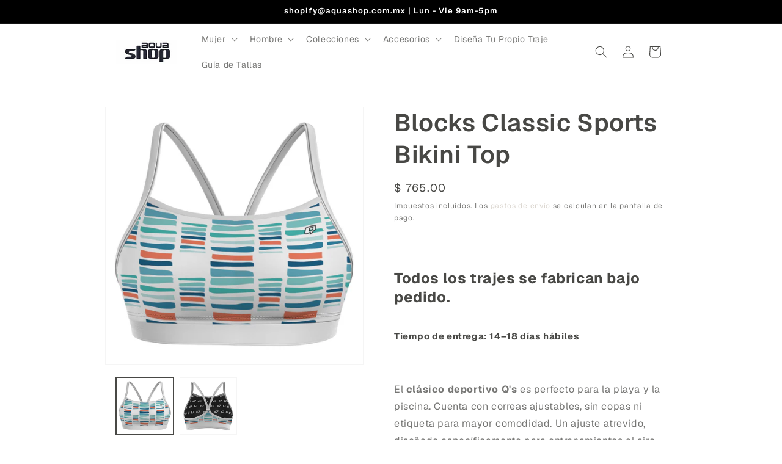

--- FILE ---
content_type: text/html; charset=utf-8
request_url: https://mx.qswimwear.com/products/blocks-classic-sports-bikini-top
body_size: 32719
content:
<!doctype html>
<html class="js" lang="es">
  <head>
    <meta charset="utf-8">
    <meta http-equiv="X-UA-Compatible" content="IE=edge">
    <meta name="viewport" content="width=device-width,initial-scale=1">
    <meta name="theme-color" content="">
    <link rel="canonical" href="https://aquashop.com.mx/products/blocks-classic-sports-bikini-top"><link rel="icon" type="image/png" href="//mx.qswimwear.com/cdn/shop/files/logo_marino.png?crop=center&height=32&v=1756234605&width=32"><link rel="preconnect" href="https://fonts.shopifycdn.com" crossorigin><title>
      Blocks Classic Sports Bikini Top
 &ndash; Aquashop</title>

    
      <meta name="description" content="  Todos los trajes se fabrican bajo pedido. Tiempo de entrega: 14–18 días hábiles   El clásico deportivo Q&#39;s es perfecto para la playa y la piscina. Cuenta con correas ajustables, sin copas ni etiqueta para mayor comodidad. Un ajuste atrevido, diseñado específicamente para entrenamientos al aire libre y carreras. Tejid">
    

    

<meta property="og:site_name" content="Aquashop">
<meta property="og:url" content="https://aquashop.com.mx/products/blocks-classic-sports-bikini-top">
<meta property="og:title" content="Blocks Classic Sports Bikini Top">
<meta property="og:type" content="product">
<meta property="og:description" content="  Todos los trajes se fabrican bajo pedido. Tiempo de entrega: 14–18 días hábiles   El clásico deportivo Q&#39;s es perfecto para la playa y la piscina. Cuenta con correas ajustables, sin copas ni etiqueta para mayor comodidad. Un ajuste atrevido, diseñado específicamente para entrenamientos al aire libre y carreras. Tejid"><meta property="og:image" content="http://mx.qswimwear.com/cdn/shop/products/c00ef3c99db0562f9ed5218c75dcbc83.jpg?v=1737088408">
  <meta property="og:image:secure_url" content="https://mx.qswimwear.com/cdn/shop/products/c00ef3c99db0562f9ed5218c75dcbc83.jpg?v=1737088408">
  <meta property="og:image:width" content="1196">
  <meta property="og:image:height" content="1196"><meta property="og:price:amount" content="765.00">
  <meta property="og:price:currency" content="MXN"><meta name="twitter:card" content="summary_large_image">
<meta name="twitter:title" content="Blocks Classic Sports Bikini Top">
<meta name="twitter:description" content="  Todos los trajes se fabrican bajo pedido. Tiempo de entrega: 14–18 días hábiles   El clásico deportivo Q&#39;s es perfecto para la playa y la piscina. Cuenta con correas ajustables, sin copas ni etiqueta para mayor comodidad. Un ajuste atrevido, diseñado específicamente para entrenamientos al aire libre y carreras. Tejid">


    <script src="//mx.qswimwear.com/cdn/shop/t/48/assets/constants.js?v=132983761750457495441757027866" defer="defer"></script>
    <script src="//mx.qswimwear.com/cdn/shop/t/48/assets/pubsub.js?v=25310214064522200911757027866" defer="defer"></script>
    <script src="//mx.qswimwear.com/cdn/shop/t/48/assets/global.js?v=7301445359237545521757027866" defer="defer"></script>
    <script src="//mx.qswimwear.com/cdn/shop/t/48/assets/details-disclosure.js?v=13653116266235556501757027866" defer="defer"></script>
    <script src="//mx.qswimwear.com/cdn/shop/t/48/assets/details-modal.js?v=25581673532751508451757027866" defer="defer"></script>
    <script src="//mx.qswimwear.com/cdn/shop/t/48/assets/search-form.js?v=133129549252120666541757027866" defer="defer"></script><script src="//mx.qswimwear.com/cdn/shop/t/48/assets/animations.js?v=88693664871331136111757027866" defer="defer"></script><script>window.performance && window.performance.mark && window.performance.mark('shopify.content_for_header.start');</script><meta name="google-site-verification" content="FHj_DYihQwHyK7_W3YnLvXlbvy081wTTnoLi5DViLIM">
<meta name="google-site-verification" content="GlmogeRo8gbqfsk_H03PUDE9E1Q1DJC3wtl9SQLMFnw">
<meta name="google-site-verification" content="AM4i76FIO021W4wjO_U1He1i6vASgzmvOq1m2LKyVSQ">
<meta name="google-site-verification" content="Eael0GCGjTVofnCsjeR7R9f0paBbtffhjmpuj9NaQ2s">
<meta name="google-site-verification" content="VFCT1eQ9lcXVobDO2aSn_t6HWXRMRFNNvyu1bnwJu3E">
<meta name="google-site-verification" content="xSCoBC4r9KUqH5RrMX4o-2e4JZo0XcFlwBsaa4AvibA">
<meta name="google-site-verification" content="yeNEutwKlyTm9Dl26BSBNE2wEMrLanICc1z8sQ0CcHU">
<meta name="google-site-verification" content="tQGJUDjutW_VP8K_C9_WQObwIT8EYBtbQJBWX8oEop4">
<meta id="shopify-digital-wallet" name="shopify-digital-wallet" content="/16939613/digital_wallets/dialog">
<meta name="shopify-checkout-api-token" content="d9f03195d44355089652524ecb5c5c1d">
<meta id="in-context-paypal-metadata" data-shop-id="16939613" data-venmo-supported="false" data-environment="production" data-locale="es_ES" data-paypal-v4="true" data-currency="MXN">
<link rel="alternate" type="application/json+oembed" href="https://aquashop.com.mx/products/blocks-classic-sports-bikini-top.oembed">
<script async="async" src="/checkouts/internal/preloads.js?locale=es-MX"></script>
<link rel="preconnect" href="https://shop.app" crossorigin="anonymous">
<script async="async" src="https://shop.app/checkouts/internal/preloads.js?locale=es-MX&shop_id=16939613" crossorigin="anonymous"></script>
<script id="apple-pay-shop-capabilities" type="application/json">{"shopId":16939613,"countryCode":"MX","currencyCode":"MXN","merchantCapabilities":["supports3DS"],"merchantId":"gid:\/\/shopify\/Shop\/16939613","merchantName":"Aquashop","requiredBillingContactFields":["postalAddress","email","phone"],"requiredShippingContactFields":["postalAddress","email","phone"],"shippingType":"shipping","supportedNetworks":["visa","masterCard"],"total":{"type":"pending","label":"Aquashop","amount":"1.00"},"shopifyPaymentsEnabled":true,"supportsSubscriptions":true}</script>
<script id="shopify-features" type="application/json">{"accessToken":"d9f03195d44355089652524ecb5c5c1d","betas":["rich-media-storefront-analytics"],"domain":"mx.qswimwear.com","predictiveSearch":true,"shopId":16939613,"locale":"es"}</script>
<script>var Shopify = Shopify || {};
Shopify.shop = "aquazonemx.myshopify.com";
Shopify.locale = "es";
Shopify.currency = {"active":"MXN","rate":"1.0"};
Shopify.country = "MX";
Shopify.theme = {"name":"Copia de Aquashop","id":153514868987,"schema_name":"Dawn","schema_version":"15.4.0","theme_store_id":887,"role":"main"};
Shopify.theme.handle = "null";
Shopify.theme.style = {"id":null,"handle":null};
Shopify.cdnHost = "mx.qswimwear.com/cdn";
Shopify.routes = Shopify.routes || {};
Shopify.routes.root = "/";</script>
<script type="module">!function(o){(o.Shopify=o.Shopify||{}).modules=!0}(window);</script>
<script>!function(o){function n(){var o=[];function n(){o.push(Array.prototype.slice.apply(arguments))}return n.q=o,n}var t=o.Shopify=o.Shopify||{};t.loadFeatures=n(),t.autoloadFeatures=n()}(window);</script>
<script>
  window.ShopifyPay = window.ShopifyPay || {};
  window.ShopifyPay.apiHost = "shop.app\/pay";
  window.ShopifyPay.redirectState = null;
</script>
<script id="shop-js-analytics" type="application/json">{"pageType":"product"}</script>
<script defer="defer" async type="module" src="//mx.qswimwear.com/cdn/shopifycloud/shop-js/modules/v2/client.init-shop-cart-sync_BauuRneq.es.esm.js"></script>
<script defer="defer" async type="module" src="//mx.qswimwear.com/cdn/shopifycloud/shop-js/modules/v2/chunk.common_JQpvZAPo.esm.js"></script>
<script defer="defer" async type="module" src="//mx.qswimwear.com/cdn/shopifycloud/shop-js/modules/v2/chunk.modal_Cc_JA9bg.esm.js"></script>
<script type="module">
  await import("//mx.qswimwear.com/cdn/shopifycloud/shop-js/modules/v2/client.init-shop-cart-sync_BauuRneq.es.esm.js");
await import("//mx.qswimwear.com/cdn/shopifycloud/shop-js/modules/v2/chunk.common_JQpvZAPo.esm.js");
await import("//mx.qswimwear.com/cdn/shopifycloud/shop-js/modules/v2/chunk.modal_Cc_JA9bg.esm.js");

  window.Shopify.SignInWithShop?.initShopCartSync?.({"fedCMEnabled":true,"windoidEnabled":true});

</script>
<script>
  window.Shopify = window.Shopify || {};
  if (!window.Shopify.featureAssets) window.Shopify.featureAssets = {};
  window.Shopify.featureAssets['shop-js'] = {"shop-cart-sync":["modules/v2/client.shop-cart-sync_BVP18cnx.es.esm.js","modules/v2/chunk.common_JQpvZAPo.esm.js","modules/v2/chunk.modal_Cc_JA9bg.esm.js"],"init-fed-cm":["modules/v2/client.init-fed-cm_D8ocI3Hl.es.esm.js","modules/v2/chunk.common_JQpvZAPo.esm.js","modules/v2/chunk.modal_Cc_JA9bg.esm.js"],"shop-toast-manager":["modules/v2/client.shop-toast-manager_CLAzazP1.es.esm.js","modules/v2/chunk.common_JQpvZAPo.esm.js","modules/v2/chunk.modal_Cc_JA9bg.esm.js"],"init-shop-cart-sync":["modules/v2/client.init-shop-cart-sync_BauuRneq.es.esm.js","modules/v2/chunk.common_JQpvZAPo.esm.js","modules/v2/chunk.modal_Cc_JA9bg.esm.js"],"shop-button":["modules/v2/client.shop-button_CyDIc4qj.es.esm.js","modules/v2/chunk.common_JQpvZAPo.esm.js","modules/v2/chunk.modal_Cc_JA9bg.esm.js"],"init-windoid":["modules/v2/client.init-windoid_oJvx2C9L.es.esm.js","modules/v2/chunk.common_JQpvZAPo.esm.js","modules/v2/chunk.modal_Cc_JA9bg.esm.js"],"shop-cash-offers":["modules/v2/client.shop-cash-offers_CkIkb9Wi.es.esm.js","modules/v2/chunk.common_JQpvZAPo.esm.js","modules/v2/chunk.modal_Cc_JA9bg.esm.js"],"pay-button":["modules/v2/client.pay-button_5yb_uJBU.es.esm.js","modules/v2/chunk.common_JQpvZAPo.esm.js","modules/v2/chunk.modal_Cc_JA9bg.esm.js"],"init-customer-accounts":["modules/v2/client.init-customer-accounts_CO9OeEd-.es.esm.js","modules/v2/client.shop-login-button_DLqQTw7D.es.esm.js","modules/v2/chunk.common_JQpvZAPo.esm.js","modules/v2/chunk.modal_Cc_JA9bg.esm.js"],"avatar":["modules/v2/client.avatar_BTnouDA3.es.esm.js"],"checkout-modal":["modules/v2/client.checkout-modal_yS2RcjXz.es.esm.js","modules/v2/chunk.common_JQpvZAPo.esm.js","modules/v2/chunk.modal_Cc_JA9bg.esm.js"],"init-shop-for-new-customer-accounts":["modules/v2/client.init-shop-for-new-customer-accounts_DPeXQnFd.es.esm.js","modules/v2/client.shop-login-button_DLqQTw7D.es.esm.js","modules/v2/chunk.common_JQpvZAPo.esm.js","modules/v2/chunk.modal_Cc_JA9bg.esm.js"],"init-customer-accounts-sign-up":["modules/v2/client.init-customer-accounts-sign-up_D_IzRyVC.es.esm.js","modules/v2/client.shop-login-button_DLqQTw7D.es.esm.js","modules/v2/chunk.common_JQpvZAPo.esm.js","modules/v2/chunk.modal_Cc_JA9bg.esm.js"],"init-shop-email-lookup-coordinator":["modules/v2/client.init-shop-email-lookup-coordinator_CRbuXBM_.es.esm.js","modules/v2/chunk.common_JQpvZAPo.esm.js","modules/v2/chunk.modal_Cc_JA9bg.esm.js"],"shop-follow-button":["modules/v2/client.shop-follow-button_Bv9YhKz6.es.esm.js","modules/v2/chunk.common_JQpvZAPo.esm.js","modules/v2/chunk.modal_Cc_JA9bg.esm.js"],"shop-login-button":["modules/v2/client.shop-login-button_DLqQTw7D.es.esm.js","modules/v2/chunk.common_JQpvZAPo.esm.js","modules/v2/chunk.modal_Cc_JA9bg.esm.js"],"shop-login":["modules/v2/client.shop-login_CYZ0rRS7.es.esm.js","modules/v2/chunk.common_JQpvZAPo.esm.js","modules/v2/chunk.modal_Cc_JA9bg.esm.js"],"lead-capture":["modules/v2/client.lead-capture_X_4VExJo.es.esm.js","modules/v2/chunk.common_JQpvZAPo.esm.js","modules/v2/chunk.modal_Cc_JA9bg.esm.js"],"payment-terms":["modules/v2/client.payment-terms_DA3Rk9yv.es.esm.js","modules/v2/chunk.common_JQpvZAPo.esm.js","modules/v2/chunk.modal_Cc_JA9bg.esm.js"]};
</script>
<script id="__st">var __st={"a":16939613,"offset":-21600,"reqid":"bc9f7006-cef4-4199-a814-e8a9424f9b27-1769660513","pageurl":"mx.qswimwear.com\/products\/blocks-classic-sports-bikini-top","u":"df3f6e286c83","p":"product","rtyp":"product","rid":7928252301563};</script>
<script>window.ShopifyPaypalV4VisibilityTracking = true;</script>
<script id="captcha-bootstrap">!function(){'use strict';const t='contact',e='account',n='new_comment',o=[[t,t],['blogs',n],['comments',n],[t,'customer']],c=[[e,'customer_login'],[e,'guest_login'],[e,'recover_customer_password'],[e,'create_customer']],r=t=>t.map((([t,e])=>`form[action*='/${t}']:not([data-nocaptcha='true']) input[name='form_type'][value='${e}']`)).join(','),a=t=>()=>t?[...document.querySelectorAll(t)].map((t=>t.form)):[];function s(){const t=[...o],e=r(t);return a(e)}const i='password',u='form_key',d=['recaptcha-v3-token','g-recaptcha-response','h-captcha-response',i],f=()=>{try{return window.sessionStorage}catch{return}},m='__shopify_v',_=t=>t.elements[u];function p(t,e,n=!1){try{const o=window.sessionStorage,c=JSON.parse(o.getItem(e)),{data:r}=function(t){const{data:e,action:n}=t;return t[m]||n?{data:e,action:n}:{data:t,action:n}}(c);for(const[e,n]of Object.entries(r))t.elements[e]&&(t.elements[e].value=n);n&&o.removeItem(e)}catch(o){console.error('form repopulation failed',{error:o})}}const l='form_type',E='cptcha';function T(t){t.dataset[E]=!0}const w=window,h=w.document,L='Shopify',v='ce_forms',y='captcha';let A=!1;((t,e)=>{const n=(g='f06e6c50-85a8-45c8-87d0-21a2b65856fe',I='https://cdn.shopify.com/shopifycloud/storefront-forms-hcaptcha/ce_storefront_forms_captcha_hcaptcha.v1.5.2.iife.js',D={infoText:'Protegido por hCaptcha',privacyText:'Privacidad',termsText:'Términos'},(t,e,n)=>{const o=w[L][v],c=o.bindForm;if(c)return c(t,g,e,D).then(n);var r;o.q.push([[t,g,e,D],n]),r=I,A||(h.body.append(Object.assign(h.createElement('script'),{id:'captcha-provider',async:!0,src:r})),A=!0)});var g,I,D;w[L]=w[L]||{},w[L][v]=w[L][v]||{},w[L][v].q=[],w[L][y]=w[L][y]||{},w[L][y].protect=function(t,e){n(t,void 0,e),T(t)},Object.freeze(w[L][y]),function(t,e,n,w,h,L){const[v,y,A,g]=function(t,e,n){const i=e?o:[],u=t?c:[],d=[...i,...u],f=r(d),m=r(i),_=r(d.filter((([t,e])=>n.includes(e))));return[a(f),a(m),a(_),s()]}(w,h,L),I=t=>{const e=t.target;return e instanceof HTMLFormElement?e:e&&e.form},D=t=>v().includes(t);t.addEventListener('submit',(t=>{const e=I(t);if(!e)return;const n=D(e)&&!e.dataset.hcaptchaBound&&!e.dataset.recaptchaBound,o=_(e),c=g().includes(e)&&(!o||!o.value);(n||c)&&t.preventDefault(),c&&!n&&(function(t){try{if(!f())return;!function(t){const e=f();if(!e)return;const n=_(t);if(!n)return;const o=n.value;o&&e.removeItem(o)}(t);const e=Array.from(Array(32),(()=>Math.random().toString(36)[2])).join('');!function(t,e){_(t)||t.append(Object.assign(document.createElement('input'),{type:'hidden',name:u})),t.elements[u].value=e}(t,e),function(t,e){const n=f();if(!n)return;const o=[...t.querySelectorAll(`input[type='${i}']`)].map((({name:t})=>t)),c=[...d,...o],r={};for(const[a,s]of new FormData(t).entries())c.includes(a)||(r[a]=s);n.setItem(e,JSON.stringify({[m]:1,action:t.action,data:r}))}(t,e)}catch(e){console.error('failed to persist form',e)}}(e),e.submit())}));const S=(t,e)=>{t&&!t.dataset[E]&&(n(t,e.some((e=>e===t))),T(t))};for(const o of['focusin','change'])t.addEventListener(o,(t=>{const e=I(t);D(e)&&S(e,y())}));const B=e.get('form_key'),M=e.get(l),P=B&&M;t.addEventListener('DOMContentLoaded',(()=>{const t=y();if(P)for(const e of t)e.elements[l].value===M&&p(e,B);[...new Set([...A(),...v().filter((t=>'true'===t.dataset.shopifyCaptcha))])].forEach((e=>S(e,t)))}))}(h,new URLSearchParams(w.location.search),n,t,e,['guest_login'])})(!0,!0)}();</script>
<script integrity="sha256-4kQ18oKyAcykRKYeNunJcIwy7WH5gtpwJnB7kiuLZ1E=" data-source-attribution="shopify.loadfeatures" defer="defer" src="//mx.qswimwear.com/cdn/shopifycloud/storefront/assets/storefront/load_feature-a0a9edcb.js" crossorigin="anonymous"></script>
<script crossorigin="anonymous" defer="defer" src="//mx.qswimwear.com/cdn/shopifycloud/storefront/assets/shopify_pay/storefront-65b4c6d7.js?v=20250812"></script>
<script data-source-attribution="shopify.dynamic_checkout.dynamic.init">var Shopify=Shopify||{};Shopify.PaymentButton=Shopify.PaymentButton||{isStorefrontPortableWallets:!0,init:function(){window.Shopify.PaymentButton.init=function(){};var t=document.createElement("script");t.src="https://mx.qswimwear.com/cdn/shopifycloud/portable-wallets/latest/portable-wallets.es.js",t.type="module",document.head.appendChild(t)}};
</script>
<script data-source-attribution="shopify.dynamic_checkout.buyer_consent">
  function portableWalletsHideBuyerConsent(e){var t=document.getElementById("shopify-buyer-consent"),n=document.getElementById("shopify-subscription-policy-button");t&&n&&(t.classList.add("hidden"),t.setAttribute("aria-hidden","true"),n.removeEventListener("click",e))}function portableWalletsShowBuyerConsent(e){var t=document.getElementById("shopify-buyer-consent"),n=document.getElementById("shopify-subscription-policy-button");t&&n&&(t.classList.remove("hidden"),t.removeAttribute("aria-hidden"),n.addEventListener("click",e))}window.Shopify?.PaymentButton&&(window.Shopify.PaymentButton.hideBuyerConsent=portableWalletsHideBuyerConsent,window.Shopify.PaymentButton.showBuyerConsent=portableWalletsShowBuyerConsent);
</script>
<script data-source-attribution="shopify.dynamic_checkout.cart.bootstrap">document.addEventListener("DOMContentLoaded",(function(){function t(){return document.querySelector("shopify-accelerated-checkout-cart, shopify-accelerated-checkout")}if(t())Shopify.PaymentButton.init();else{new MutationObserver((function(e,n){t()&&(Shopify.PaymentButton.init(),n.disconnect())})).observe(document.body,{childList:!0,subtree:!0})}}));
</script>
<link id="shopify-accelerated-checkout-styles" rel="stylesheet" media="screen" href="https://mx.qswimwear.com/cdn/shopifycloud/portable-wallets/latest/accelerated-checkout-backwards-compat.css" crossorigin="anonymous">
<style id="shopify-accelerated-checkout-cart">
        #shopify-buyer-consent {
  margin-top: 1em;
  display: inline-block;
  width: 100%;
}

#shopify-buyer-consent.hidden {
  display: none;
}

#shopify-subscription-policy-button {
  background: none;
  border: none;
  padding: 0;
  text-decoration: underline;
  font-size: inherit;
  cursor: pointer;
}

#shopify-subscription-policy-button::before {
  box-shadow: none;
}

      </style>
<script id="sections-script" data-sections="header" defer="defer" src="//mx.qswimwear.com/cdn/shop/t/48/compiled_assets/scripts.js?v=6338"></script>
<script>window.performance && window.performance.mark && window.performance.mark('shopify.content_for_header.end');</script>


    <style data-shopify>
      @font-face {
  font-family: Geist;
  font-weight: 400;
  font-style: normal;
  font-display: swap;
  src: url("//mx.qswimwear.com/cdn/fonts/geist/geist_n4.6e27f20c83b0a07405328f98ff3b0be957c5d6d5.woff2") format("woff2"),
       url("//mx.qswimwear.com/cdn/fonts/geist/geist_n4.492f36219dd328eb9d6fa578986db9fe6d514f67.woff") format("woff");
}

      @font-face {
  font-family: Geist;
  font-weight: 700;
  font-style: normal;
  font-display: swap;
  src: url("//mx.qswimwear.com/cdn/fonts/geist/geist_n7.d1a55eaf394973a6f8fe773d87de2e2f51331d2a.woff2") format("woff2"),
       url("//mx.qswimwear.com/cdn/fonts/geist/geist_n7.69b158278bc5ac2dd4016704355834ad3509f9f6.woff") format("woff");
}

      
      
      @font-face {
  font-family: Geist;
  font-weight: 600;
  font-style: normal;
  font-display: swap;
  src: url("//mx.qswimwear.com/cdn/fonts/geist/geist_n6.3f5f79f8722829dcc4ffd7c38b07b803ded204ec.woff2") format("woff2"),
       url("//mx.qswimwear.com/cdn/fonts/geist/geist_n6.01a09b2610875bfe4af6ce4c7121e612292a33d1.woff") format("woff");
}


      
        :root,
        .color-scheme-1 {
          --color-background: 255,255,255;
        
          --gradient-background: #ffffff;
        

        

        --color-foreground: 72,72,69;
        --color-background-contrast: 191,191,191;
        --color-shadow: 170,198,200;
        --color-button: 19,47,79;
        --color-button-text: 255,255,255;
        --color-secondary-button: 255,255,255;
        --color-secondary-button-text: 211,206,197;
        --color-link: 211,206,197;
        --color-badge-foreground: 72,72,69;
        --color-badge-background: 255,255,255;
        --color-badge-border: 72,72,69;
        --payment-terms-background-color: rgb(255 255 255);
      }
      
        
        .color-scheme-2 {
          --color-background: 170,198,200;
        
          --gradient-background: #aac6c8;
        

        

        --color-foreground: 0,0,0;
        --color-background-contrast: 95,144,147;
        --color-shadow: 18,18,18;
        --color-button: 0,0,0;
        --color-button-text: 243,243,243;
        --color-secondary-button: 170,198,200;
        --color-secondary-button-text: 18,18,18;
        --color-link: 18,18,18;
        --color-badge-foreground: 0,0,0;
        --color-badge-background: 170,198,200;
        --color-badge-border: 0,0,0;
        --payment-terms-background-color: rgb(170 198 200);
      }
      
        
        .color-scheme-3 {
          --color-background: 19,47,79;
        
          --gradient-background: #132f4f;
        

        

        --color-foreground: 255,255,255;
        --color-background-contrast: 24,59,100;
        --color-shadow: 0,0,0;
        --color-button: 255,255,255;
        --color-button-text: 0,0,0;
        --color-secondary-button: 19,47,79;
        --color-secondary-button-text: 255,255,255;
        --color-link: 255,255,255;
        --color-badge-foreground: 255,255,255;
        --color-badge-background: 19,47,79;
        --color-badge-border: 255,255,255;
        --payment-terms-background-color: rgb(19 47 79);
      }
      
        
        .color-scheme-4 {
          --color-background: 203,222,232;
        
          --gradient-background: #cbdee8;
        

        

        --color-foreground: 0,0,0;
        --color-background-contrast: 115,166,193;
        --color-shadow: 0,0,0;
        --color-button: 0,0,0;
        --color-button-text: 19,47,79;
        --color-secondary-button: 203,222,232;
        --color-secondary-button-text: 255,255,255;
        --color-link: 255,255,255;
        --color-badge-foreground: 0,0,0;
        --color-badge-background: 203,222,232;
        --color-badge-border: 0,0,0;
        --payment-terms-background-color: rgb(203 222 232);
      }
      
        
        .color-scheme-5 {
          --color-background: 0,0,0;
        
          --gradient-background: #000000;
        

        

        --color-foreground: 255,255,255;
        --color-background-contrast: 128,128,128;
        --color-shadow: 0,0,0;
        --color-button: 255,255,255;
        --color-button-text: 172,172,172;
        --color-secondary-button: 0,0,0;
        --color-secondary-button-text: 255,255,255;
        --color-link: 255,255,255;
        --color-badge-foreground: 255,255,255;
        --color-badge-background: 0,0,0;
        --color-badge-border: 255,255,255;
        --payment-terms-background-color: rgb(0 0 0);
      }
      

      body, .color-scheme-1, .color-scheme-2, .color-scheme-3, .color-scheme-4, .color-scheme-5 {
        color: rgba(var(--color-foreground), 0.75);
        background-color: rgb(var(--color-background));
      }

      :root {
        --font-body-family: Geist, sans-serif;
        --font-body-style: normal;
        --font-body-weight: 400;
        --font-body-weight-bold: 700;

        --font-heading-family: Geist, sans-serif;
        --font-heading-style: normal;
        --font-heading-weight: 600;

        --font-body-scale: 1.0;
        --font-heading-scale: 1.0;

        --media-padding: px;
        --media-border-opacity: 0.05;
        --media-border-width: 1px;
        --media-radius: 0px;
        --media-shadow-opacity: 0.0;
        --media-shadow-horizontal-offset: 0px;
        --media-shadow-vertical-offset: -40px;
        --media-shadow-blur-radius: 5px;
        --media-shadow-visible: 0;

        --page-width: 100rem;
        --page-width-margin: 0rem;

        --product-card-image-padding: 0.0rem;
        --product-card-corner-radius: 0.0rem;
        --product-card-text-alignment: center;
        --product-card-border-width: 0.0rem;
        --product-card-border-opacity: 0.1;
        --product-card-shadow-opacity: 0.0;
        --product-card-shadow-visible: 0;
        --product-card-shadow-horizontal-offset: 0.0rem;
        --product-card-shadow-vertical-offset: 0.4rem;
        --product-card-shadow-blur-radius: 0.5rem;

        --collection-card-image-padding: 0.0rem;
        --collection-card-corner-radius: 0.0rem;
        --collection-card-text-alignment: center;
        --collection-card-border-width: 0.0rem;
        --collection-card-border-opacity: 0.0;
        --collection-card-shadow-opacity: 0.1;
        --collection-card-shadow-visible: 1;
        --collection-card-shadow-horizontal-offset: 0.0rem;
        --collection-card-shadow-vertical-offset: 0.0rem;
        --collection-card-shadow-blur-radius: 0.0rem;

        --blog-card-image-padding: 0.0rem;
        --blog-card-corner-radius: 0.0rem;
        --blog-card-text-alignment: center;
        --blog-card-border-width: 0.0rem;
        --blog-card-border-opacity: 0.0;
        --blog-card-shadow-opacity: 0.1;
        --blog-card-shadow-visible: 1;
        --blog-card-shadow-horizontal-offset: 0.0rem;
        --blog-card-shadow-vertical-offset: 0.0rem;
        --blog-card-shadow-blur-radius: 0.0rem;

        --badge-corner-radius: 1.6rem;

        --popup-border-width: 1px;
        --popup-border-opacity: 0.1;
        --popup-corner-radius: 0px;
        --popup-shadow-opacity: 0.0;
        --popup-shadow-horizontal-offset: 0px;
        --popup-shadow-vertical-offset: 4px;
        --popup-shadow-blur-radius: 5px;

        --drawer-border-width: 1px;
        --drawer-border-opacity: 0.1;
        --drawer-shadow-opacity: 0.0;
        --drawer-shadow-horizontal-offset: 0px;
        --drawer-shadow-vertical-offset: 4px;
        --drawer-shadow-blur-radius: 5px;

        --spacing-sections-desktop: 24px;
        --spacing-sections-mobile: 20px;

        --grid-desktop-vertical-spacing: 8px;
        --grid-desktop-horizontal-spacing: 36px;
        --grid-mobile-vertical-spacing: 4px;
        --grid-mobile-horizontal-spacing: 18px;

        --text-boxes-border-opacity: 0.1;
        --text-boxes-border-width: 0px;
        --text-boxes-radius: 0px;
        --text-boxes-shadow-opacity: 0.0;
        --text-boxes-shadow-visible: 0;
        --text-boxes-shadow-horizontal-offset: 0px;
        --text-boxes-shadow-vertical-offset: 4px;
        --text-boxes-shadow-blur-radius: 5px;

        --buttons-radius: 2px;
        --buttons-radius-outset: 3px;
        --buttons-border-width: 1px;
        --buttons-border-opacity: 1.0;
        --buttons-shadow-opacity: 0.45;
        --buttons-shadow-visible: 1;
        --buttons-shadow-horizontal-offset: 0px;
        --buttons-shadow-vertical-offset: 0px;
        --buttons-shadow-blur-radius: 5px;
        --buttons-border-offset: 0.3px;

        --inputs-radius: 0px;
        --inputs-border-width: 1px;
        --inputs-border-opacity: 0.55;
        --inputs-shadow-opacity: 0.0;
        --inputs-shadow-horizontal-offset: 0px;
        --inputs-margin-offset: 0px;
        --inputs-shadow-vertical-offset: 0px;
        --inputs-shadow-blur-radius: 5px;
        --inputs-radius-outset: 0px;

        --variant-pills-radius: 0px;
        --variant-pills-border-width: 1px;
        --variant-pills-border-opacity: 1.0;
        --variant-pills-shadow-opacity: 0.0;
        --variant-pills-shadow-horizontal-offset: 0px;
        --variant-pills-shadow-vertical-offset: 4px;
        --variant-pills-shadow-blur-radius: 5px;
      }

      *,
      *::before,
      *::after {
        box-sizing: inherit;
      }

      html {
        box-sizing: border-box;
        font-size: calc(var(--font-body-scale) * 62.5%);
        height: 100%;
      }

      body {
        display: grid;
        grid-template-rows: auto auto 1fr auto;
        grid-template-columns: 100%;
        min-height: 100%;
        margin: 0;
        font-size: 1.5rem;
        letter-spacing: 0.06rem;
        line-height: calc(1 + 0.8 / var(--font-body-scale));
        font-family: var(--font-body-family);
        font-style: var(--font-body-style);
        font-weight: var(--font-body-weight);
      }

      @media screen and (min-width: 750px) {
        body {
          font-size: 1.6rem;
        }
      }
    </style>

    <link href="//mx.qswimwear.com/cdn/shop/t/48/assets/base.css?v=159841507637079171801757027866" rel="stylesheet" type="text/css" media="all" />
    <link rel="stylesheet" href="//mx.qswimwear.com/cdn/shop/t/48/assets/component-cart-items.css?v=13033300910818915211757027866" media="print" onload="this.media='all'">
      <link rel="preload" as="font" href="//mx.qswimwear.com/cdn/fonts/geist/geist_n4.6e27f20c83b0a07405328f98ff3b0be957c5d6d5.woff2" type="font/woff2" crossorigin>
      

      <link rel="preload" as="font" href="//mx.qswimwear.com/cdn/fonts/geist/geist_n6.3f5f79f8722829dcc4ffd7c38b07b803ded204ec.woff2" type="font/woff2" crossorigin>
      
<link
        rel="stylesheet"
        href="//mx.qswimwear.com/cdn/shop/t/48/assets/component-predictive-search.css?v=118923337488134913561757027866"
        media="print"
        onload="this.media='all'"
      ><script>
      if (Shopify.designMode) {
        document.documentElement.classList.add('shopify-design-mode');
      }
    </script>
    <script async src="https://www.googletagmanager.com/gtag/js?id=AW-17856978341"></script>
    <script>
    window.dataLayer = window.dataLayer || [];
    function gtag(){dataLayer.push(arguments);}
    gtag('js', new Date());

    gtag('config', 'AW-17856978341');
    </script>
    <script>(function(w,d,s,l,i){w[l]=w[l]||[];w[l].push({'gtm.start':
    new Date().getTime(),event:'gtm.js'});var f=d.getElementsByTagName(s)[0],
    j=d.createElement(s),dl=l!='dataLayer'?'&l='+l:'';j.async=true;j.src=
    'https://www.googletagmanager.com/gtm.js?id='+i+dl;f.parentNode.insertBefore(j,f);
    })(window,document,'script','dataLayer','GTM-566LS96K');</script>
    <script defer id="sizebay-vfr-v4" src="https://static.sizebay.technology/7087/prescript.js"></script>
  <!-- BEGIN app block: shopify://apps/klaviyo-email-marketing-sms/blocks/klaviyo-onsite-embed/2632fe16-c075-4321-a88b-50b567f42507 -->












  <script async src="https://static.klaviyo.com/onsite/js/QVYAfp/klaviyo.js?company_id=QVYAfp"></script>
  <script>!function(){if(!window.klaviyo){window._klOnsite=window._klOnsite||[];try{window.klaviyo=new Proxy({},{get:function(n,i){return"push"===i?function(){var n;(n=window._klOnsite).push.apply(n,arguments)}:function(){for(var n=arguments.length,o=new Array(n),w=0;w<n;w++)o[w]=arguments[w];var t="function"==typeof o[o.length-1]?o.pop():void 0,e=new Promise((function(n){window._klOnsite.push([i].concat(o,[function(i){t&&t(i),n(i)}]))}));return e}}})}catch(n){window.klaviyo=window.klaviyo||[],window.klaviyo.push=function(){var n;(n=window._klOnsite).push.apply(n,arguments)}}}}();</script>

  
    <script id="viewed_product">
      if (item == null) {
        var _learnq = _learnq || [];

        var MetafieldReviews = null
        var MetafieldYotpoRating = null
        var MetafieldYotpoCount = null
        var MetafieldLooxRating = null
        var MetafieldLooxCount = null
        var okendoProduct = null
        var okendoProductReviewCount = null
        var okendoProductReviewAverageValue = null
        try {
          // The following fields are used for Customer Hub recently viewed in order to add reviews.
          // This information is not part of __kla_viewed. Instead, it is part of __kla_viewed_reviewed_items
          MetafieldReviews = {};
          MetafieldYotpoRating = null
          MetafieldYotpoCount = null
          MetafieldLooxRating = null
          MetafieldLooxCount = null

          okendoProduct = null
          // If the okendo metafield is not legacy, it will error, which then requires the new json formatted data
          if (okendoProduct && 'error' in okendoProduct) {
            okendoProduct = null
          }
          okendoProductReviewCount = okendoProduct ? okendoProduct.reviewCount : null
          okendoProductReviewAverageValue = okendoProduct ? okendoProduct.reviewAverageValue : null
        } catch (error) {
          console.error('Error in Klaviyo onsite reviews tracking:', error);
        }

        var item = {
          Name: "Blocks Classic Sports Bikini Top",
          ProductID: 7928252301563,
          Categories: ["Bikini Q","Classic Sports Top","Custom"],
          ImageURL: "https://mx.qswimwear.com/cdn/shop/products/c00ef3c99db0562f9ed5218c75dcbc83_grande.jpg?v=1737088408",
          URL: "https://aquashop.com.mx/products/blocks-classic-sports-bikini-top",
          Brand: "Q Swimwear",
          Price: "$ 765.00",
          Value: "765.00",
          CompareAtPrice: "$ 0.00"
        };
        _learnq.push(['track', 'Viewed Product', item]);
        _learnq.push(['trackViewedItem', {
          Title: item.Name,
          ItemId: item.ProductID,
          Categories: item.Categories,
          ImageUrl: item.ImageURL,
          Url: item.URL,
          Metadata: {
            Brand: item.Brand,
            Price: item.Price,
            Value: item.Value,
            CompareAtPrice: item.CompareAtPrice
          },
          metafields:{
            reviews: MetafieldReviews,
            yotpo:{
              rating: MetafieldYotpoRating,
              count: MetafieldYotpoCount,
            },
            loox:{
              rating: MetafieldLooxRating,
              count: MetafieldLooxCount,
            },
            okendo: {
              rating: okendoProductReviewAverageValue,
              count: okendoProductReviewCount,
            }
          }
        }]);
      }
    </script>
  




  <script>
    window.klaviyoReviewsProductDesignMode = false
  </script>







<!-- END app block --><link href="https://monorail-edge.shopifysvc.com" rel="dns-prefetch">
<script>(function(){if ("sendBeacon" in navigator && "performance" in window) {try {var session_token_from_headers = performance.getEntriesByType('navigation')[0].serverTiming.find(x => x.name == '_s').description;} catch {var session_token_from_headers = undefined;}var session_cookie_matches = document.cookie.match(/_shopify_s=([^;]*)/);var session_token_from_cookie = session_cookie_matches && session_cookie_matches.length === 2 ? session_cookie_matches[1] : "";var session_token = session_token_from_headers || session_token_from_cookie || "";function handle_abandonment_event(e) {var entries = performance.getEntries().filter(function(entry) {return /monorail-edge.shopifysvc.com/.test(entry.name);});if (!window.abandonment_tracked && entries.length === 0) {window.abandonment_tracked = true;var currentMs = Date.now();var navigation_start = performance.timing.navigationStart;var payload = {shop_id: 16939613,url: window.location.href,navigation_start,duration: currentMs - navigation_start,session_token,page_type: "product"};window.navigator.sendBeacon("https://monorail-edge.shopifysvc.com/v1/produce", JSON.stringify({schema_id: "online_store_buyer_site_abandonment/1.1",payload: payload,metadata: {event_created_at_ms: currentMs,event_sent_at_ms: currentMs}}));}}window.addEventListener('pagehide', handle_abandonment_event);}}());</script>
<script id="web-pixels-manager-setup">(function e(e,d,r,n,o){if(void 0===o&&(o={}),!Boolean(null===(a=null===(i=window.Shopify)||void 0===i?void 0:i.analytics)||void 0===a?void 0:a.replayQueue)){var i,a;window.Shopify=window.Shopify||{};var t=window.Shopify;t.analytics=t.analytics||{};var s=t.analytics;s.replayQueue=[],s.publish=function(e,d,r){return s.replayQueue.push([e,d,r]),!0};try{self.performance.mark("wpm:start")}catch(e){}var l=function(){var e={modern:/Edge?\/(1{2}[4-9]|1[2-9]\d|[2-9]\d{2}|\d{4,})\.\d+(\.\d+|)|Firefox\/(1{2}[4-9]|1[2-9]\d|[2-9]\d{2}|\d{4,})\.\d+(\.\d+|)|Chrom(ium|e)\/(9{2}|\d{3,})\.\d+(\.\d+|)|(Maci|X1{2}).+ Version\/(15\.\d+|(1[6-9]|[2-9]\d|\d{3,})\.\d+)([,.]\d+|)( \(\w+\)|)( Mobile\/\w+|) Safari\/|Chrome.+OPR\/(9{2}|\d{3,})\.\d+\.\d+|(CPU[ +]OS|iPhone[ +]OS|CPU[ +]iPhone|CPU IPhone OS|CPU iPad OS)[ +]+(15[._]\d+|(1[6-9]|[2-9]\d|\d{3,})[._]\d+)([._]\d+|)|Android:?[ /-](13[3-9]|1[4-9]\d|[2-9]\d{2}|\d{4,})(\.\d+|)(\.\d+|)|Android.+Firefox\/(13[5-9]|1[4-9]\d|[2-9]\d{2}|\d{4,})\.\d+(\.\d+|)|Android.+Chrom(ium|e)\/(13[3-9]|1[4-9]\d|[2-9]\d{2}|\d{4,})\.\d+(\.\d+|)|SamsungBrowser\/([2-9]\d|\d{3,})\.\d+/,legacy:/Edge?\/(1[6-9]|[2-9]\d|\d{3,})\.\d+(\.\d+|)|Firefox\/(5[4-9]|[6-9]\d|\d{3,})\.\d+(\.\d+|)|Chrom(ium|e)\/(5[1-9]|[6-9]\d|\d{3,})\.\d+(\.\d+|)([\d.]+$|.*Safari\/(?![\d.]+ Edge\/[\d.]+$))|(Maci|X1{2}).+ Version\/(10\.\d+|(1[1-9]|[2-9]\d|\d{3,})\.\d+)([,.]\d+|)( \(\w+\)|)( Mobile\/\w+|) Safari\/|Chrome.+OPR\/(3[89]|[4-9]\d|\d{3,})\.\d+\.\d+|(CPU[ +]OS|iPhone[ +]OS|CPU[ +]iPhone|CPU IPhone OS|CPU iPad OS)[ +]+(10[._]\d+|(1[1-9]|[2-9]\d|\d{3,})[._]\d+)([._]\d+|)|Android:?[ /-](13[3-9]|1[4-9]\d|[2-9]\d{2}|\d{4,})(\.\d+|)(\.\d+|)|Mobile Safari.+OPR\/([89]\d|\d{3,})\.\d+\.\d+|Android.+Firefox\/(13[5-9]|1[4-9]\d|[2-9]\d{2}|\d{4,})\.\d+(\.\d+|)|Android.+Chrom(ium|e)\/(13[3-9]|1[4-9]\d|[2-9]\d{2}|\d{4,})\.\d+(\.\d+|)|Android.+(UC? ?Browser|UCWEB|U3)[ /]?(15\.([5-9]|\d{2,})|(1[6-9]|[2-9]\d|\d{3,})\.\d+)\.\d+|SamsungBrowser\/(5\.\d+|([6-9]|\d{2,})\.\d+)|Android.+MQ{2}Browser\/(14(\.(9|\d{2,})|)|(1[5-9]|[2-9]\d|\d{3,})(\.\d+|))(\.\d+|)|K[Aa][Ii]OS\/(3\.\d+|([4-9]|\d{2,})\.\d+)(\.\d+|)/},d=e.modern,r=e.legacy,n=navigator.userAgent;return n.match(d)?"modern":n.match(r)?"legacy":"unknown"}(),u="modern"===l?"modern":"legacy",c=(null!=n?n:{modern:"",legacy:""})[u],f=function(e){return[e.baseUrl,"/wpm","/b",e.hashVersion,"modern"===e.buildTarget?"m":"l",".js"].join("")}({baseUrl:d,hashVersion:r,buildTarget:u}),m=function(e){var d=e.version,r=e.bundleTarget,n=e.surface,o=e.pageUrl,i=e.monorailEndpoint;return{emit:function(e){var a=e.status,t=e.errorMsg,s=(new Date).getTime(),l=JSON.stringify({metadata:{event_sent_at_ms:s},events:[{schema_id:"web_pixels_manager_load/3.1",payload:{version:d,bundle_target:r,page_url:o,status:a,surface:n,error_msg:t},metadata:{event_created_at_ms:s}}]});if(!i)return console&&console.warn&&console.warn("[Web Pixels Manager] No Monorail endpoint provided, skipping logging."),!1;try{return self.navigator.sendBeacon.bind(self.navigator)(i,l)}catch(e){}var u=new XMLHttpRequest;try{return u.open("POST",i,!0),u.setRequestHeader("Content-Type","text/plain"),u.send(l),!0}catch(e){return console&&console.warn&&console.warn("[Web Pixels Manager] Got an unhandled error while logging to Monorail."),!1}}}}({version:r,bundleTarget:l,surface:e.surface,pageUrl:self.location.href,monorailEndpoint:e.monorailEndpoint});try{o.browserTarget=l,function(e){var d=e.src,r=e.async,n=void 0===r||r,o=e.onload,i=e.onerror,a=e.sri,t=e.scriptDataAttributes,s=void 0===t?{}:t,l=document.createElement("script"),u=document.querySelector("head"),c=document.querySelector("body");if(l.async=n,l.src=d,a&&(l.integrity=a,l.crossOrigin="anonymous"),s)for(var f in s)if(Object.prototype.hasOwnProperty.call(s,f))try{l.dataset[f]=s[f]}catch(e){}if(o&&l.addEventListener("load",o),i&&l.addEventListener("error",i),u)u.appendChild(l);else{if(!c)throw new Error("Did not find a head or body element to append the script");c.appendChild(l)}}({src:f,async:!0,onload:function(){if(!function(){var e,d;return Boolean(null===(d=null===(e=window.Shopify)||void 0===e?void 0:e.analytics)||void 0===d?void 0:d.initialized)}()){var d=window.webPixelsManager.init(e)||void 0;if(d){var r=window.Shopify.analytics;r.replayQueue.forEach((function(e){var r=e[0],n=e[1],o=e[2];d.publishCustomEvent(r,n,o)})),r.replayQueue=[],r.publish=d.publishCustomEvent,r.visitor=d.visitor,r.initialized=!0}}},onerror:function(){return m.emit({status:"failed",errorMsg:"".concat(f," has failed to load")})},sri:function(e){var d=/^sha384-[A-Za-z0-9+/=]+$/;return"string"==typeof e&&d.test(e)}(c)?c:"",scriptDataAttributes:o}),m.emit({status:"loading"})}catch(e){m.emit({status:"failed",errorMsg:(null==e?void 0:e.message)||"Unknown error"})}}})({shopId: 16939613,storefrontBaseUrl: "https://aquashop.com.mx",extensionsBaseUrl: "https://extensions.shopifycdn.com/cdn/shopifycloud/web-pixels-manager",monorailEndpoint: "https://monorail-edge.shopifysvc.com/unstable/produce_batch",surface: "storefront-renderer",enabledBetaFlags: ["2dca8a86"],webPixelsConfigList: [{"id":"1410466043","configuration":"{\"accountID\":\"QVYAfp\",\"webPixelConfig\":\"eyJlbmFibGVBZGRlZFRvQ2FydEV2ZW50cyI6IHRydWV9\"}","eventPayloadVersion":"v1","runtimeContext":"STRICT","scriptVersion":"524f6c1ee37bacdca7657a665bdca589","type":"APP","apiClientId":123074,"privacyPurposes":["ANALYTICS","MARKETING"],"dataSharingAdjustments":{"protectedCustomerApprovalScopes":["read_customer_address","read_customer_email","read_customer_name","read_customer_personal_data","read_customer_phone"]}},{"id":"1203929339","configuration":"{\"pixelCode\":\"D25SJDJC77UBLEC60MN0\"}","eventPayloadVersion":"v1","runtimeContext":"STRICT","scriptVersion":"22e92c2ad45662f435e4801458fb78cc","type":"APP","apiClientId":4383523,"privacyPurposes":["ANALYTICS","MARKETING","SALE_OF_DATA"],"dataSharingAdjustments":{"protectedCustomerApprovalScopes":["read_customer_address","read_customer_email","read_customer_name","read_customer_personal_data","read_customer_phone"]}},{"id":"494862587","configuration":"{\"config\":\"{\\\"google_tag_ids\\\":[\\\"AW-11002343122\\\",\\\"GT-TNH3978\\\",\\\"GTM-566LS96K\\\"],\\\"target_country\\\":\\\"MX\\\",\\\"gtag_events\\\":[{\\\"type\\\":\\\"search\\\",\\\"action_label\\\":\\\"AW-11002343122\\\/hYRbCO6Qq4YYENLdqf4o\\\"},{\\\"type\\\":\\\"begin_checkout\\\",\\\"action_label\\\":\\\"AW-11002343122\\\/zoHnCOuQq4YYENLdqf4o\\\"},{\\\"type\\\":\\\"view_item\\\",\\\"action_label\\\":[\\\"AW-11002343122\\\/wXbQCOWQq4YYENLdqf4o\\\",\\\"MC-ZC9EX7LTZH\\\"]},{\\\"type\\\":\\\"purchase\\\",\\\"action_label\\\":[\\\"AW-11002343122\\\/vhtoCOKQq4YYENLdqf4o\\\",\\\"MC-ZC9EX7LTZH\\\"]},{\\\"type\\\":\\\"page_view\\\",\\\"action_label\\\":[\\\"AW-11002343122\\\/RUV-CNyKq4YYENLdqf4o\\\",\\\"MC-ZC9EX7LTZH\\\"]},{\\\"type\\\":\\\"add_payment_info\\\",\\\"action_label\\\":\\\"AW-11002343122\\\/gbl2CPGQq4YYENLdqf4o\\\"},{\\\"type\\\":\\\"add_to_cart\\\",\\\"action_label\\\":\\\"AW-11002343122\\\/vK1_COiQq4YYENLdqf4o\\\"}],\\\"enable_monitoring_mode\\\":false}\"}","eventPayloadVersion":"v1","runtimeContext":"OPEN","scriptVersion":"b2a88bafab3e21179ed38636efcd8a93","type":"APP","apiClientId":1780363,"privacyPurposes":[],"dataSharingAdjustments":{"protectedCustomerApprovalScopes":["read_customer_address","read_customer_email","read_customer_name","read_customer_personal_data","read_customer_phone"]}},{"id":"195625211","configuration":"{\"pixel_id\":\"1941353589356555\",\"pixel_type\":\"facebook_pixel\",\"metaapp_system_user_token\":\"-\"}","eventPayloadVersion":"v1","runtimeContext":"OPEN","scriptVersion":"ca16bc87fe92b6042fbaa3acc2fbdaa6","type":"APP","apiClientId":2329312,"privacyPurposes":["ANALYTICS","MARKETING","SALE_OF_DATA"],"dataSharingAdjustments":{"protectedCustomerApprovalScopes":["read_customer_address","read_customer_email","read_customer_name","read_customer_personal_data","read_customer_phone"]}},{"id":"63308027","eventPayloadVersion":"v1","runtimeContext":"LAX","scriptVersion":"1","type":"CUSTOM","privacyPurposes":["MARKETING"],"name":"Meta pixel (migrated)"},{"id":"shopify-app-pixel","configuration":"{}","eventPayloadVersion":"v1","runtimeContext":"STRICT","scriptVersion":"0450","apiClientId":"shopify-pixel","type":"APP","privacyPurposes":["ANALYTICS","MARKETING"]},{"id":"shopify-custom-pixel","eventPayloadVersion":"v1","runtimeContext":"LAX","scriptVersion":"0450","apiClientId":"shopify-pixel","type":"CUSTOM","privacyPurposes":["ANALYTICS","MARKETING"]}],isMerchantRequest: false,initData: {"shop":{"name":"Aquashop","paymentSettings":{"currencyCode":"MXN"},"myshopifyDomain":"aquazonemx.myshopify.com","countryCode":"MX","storefrontUrl":"https:\/\/aquashop.com.mx"},"customer":null,"cart":null,"checkout":null,"productVariants":[{"price":{"amount":765.0,"currencyCode":"MXN"},"product":{"title":"Blocks Classic Sports Bikini Top","vendor":"Q Swimwear","id":"7928252301563","untranslatedTitle":"Blocks Classic Sports Bikini Top","url":"\/products\/blocks-classic-sports-bikini-top","type":"Classic Sports Top"},"id":"43839225495803","image":{"src":"\/\/mx.qswimwear.com\/cdn\/shop\/products\/c00ef3c99db0562f9ed5218c75dcbc83.jpg?v=1737088408"},"sku":"TB01QS410TSUB24MULF-XS","title":"XS","untranslatedTitle":"XS"},{"price":{"amount":765.0,"currencyCode":"MXN"},"product":{"title":"Blocks Classic Sports Bikini Top","vendor":"Q Swimwear","id":"7928252301563","untranslatedTitle":"Blocks Classic Sports Bikini Top","url":"\/products\/blocks-classic-sports-bikini-top","type":"Classic Sports Top"},"id":"43839225528571","image":{"src":"\/\/mx.qswimwear.com\/cdn\/shop\/products\/c00ef3c99db0562f9ed5218c75dcbc83.jpg?v=1737088408"},"sku":"TB01QS410TSUB24MULF--S","title":"S","untranslatedTitle":"S"},{"price":{"amount":765.0,"currencyCode":"MXN"},"product":{"title":"Blocks Classic Sports Bikini Top","vendor":"Q Swimwear","id":"7928252301563","untranslatedTitle":"Blocks Classic Sports Bikini Top","url":"\/products\/blocks-classic-sports-bikini-top","type":"Classic Sports Top"},"id":"43839225561339","image":{"src":"\/\/mx.qswimwear.com\/cdn\/shop\/products\/c00ef3c99db0562f9ed5218c75dcbc83.jpg?v=1737088408"},"sku":"TB01QS410TSUB24MULF--M","title":"M","untranslatedTitle":"M"},{"price":{"amount":765.0,"currencyCode":"MXN"},"product":{"title":"Blocks Classic Sports Bikini Top","vendor":"Q Swimwear","id":"7928252301563","untranslatedTitle":"Blocks Classic Sports Bikini Top","url":"\/products\/blocks-classic-sports-bikini-top","type":"Classic Sports Top"},"id":"43839225594107","image":{"src":"\/\/mx.qswimwear.com\/cdn\/shop\/products\/c00ef3c99db0562f9ed5218c75dcbc83.jpg?v=1737088408"},"sku":"TB01QS410TSUB24MULF--L","title":"L","untranslatedTitle":"L"},{"price":{"amount":765.0,"currencyCode":"MXN"},"product":{"title":"Blocks Classic Sports Bikini Top","vendor":"Q Swimwear","id":"7928252301563","untranslatedTitle":"Blocks Classic Sports Bikini Top","url":"\/products\/blocks-classic-sports-bikini-top","type":"Classic Sports Top"},"id":"43839225626875","image":{"src":"\/\/mx.qswimwear.com\/cdn\/shop\/products\/c00ef3c99db0562f9ed5218c75dcbc83.jpg?v=1737088408"},"sku":"TB01QS410TSUB24MULF-XL","title":"XL","untranslatedTitle":"XL"}],"purchasingCompany":null},},"https://mx.qswimwear.com/cdn","1d2a099fw23dfb22ep557258f5m7a2edbae",{"modern":"","legacy":""},{"shopId":"16939613","storefrontBaseUrl":"https:\/\/aquashop.com.mx","extensionBaseUrl":"https:\/\/extensions.shopifycdn.com\/cdn\/shopifycloud\/web-pixels-manager","surface":"storefront-renderer","enabledBetaFlags":"[\"2dca8a86\"]","isMerchantRequest":"false","hashVersion":"1d2a099fw23dfb22ep557258f5m7a2edbae","publish":"custom","events":"[[\"page_viewed\",{}],[\"product_viewed\",{\"productVariant\":{\"price\":{\"amount\":765.0,\"currencyCode\":\"MXN\"},\"product\":{\"title\":\"Blocks Classic Sports Bikini Top\",\"vendor\":\"Q Swimwear\",\"id\":\"7928252301563\",\"untranslatedTitle\":\"Blocks Classic Sports Bikini Top\",\"url\":\"\/products\/blocks-classic-sports-bikini-top\",\"type\":\"Classic Sports Top\"},\"id\":\"43839225495803\",\"image\":{\"src\":\"\/\/mx.qswimwear.com\/cdn\/shop\/products\/c00ef3c99db0562f9ed5218c75dcbc83.jpg?v=1737088408\"},\"sku\":\"TB01QS410TSUB24MULF-XS\",\"title\":\"XS\",\"untranslatedTitle\":\"XS\"}}]]"});</script><script>
  window.ShopifyAnalytics = window.ShopifyAnalytics || {};
  window.ShopifyAnalytics.meta = window.ShopifyAnalytics.meta || {};
  window.ShopifyAnalytics.meta.currency = 'MXN';
  var meta = {"product":{"id":7928252301563,"gid":"gid:\/\/shopify\/Product\/7928252301563","vendor":"Q Swimwear","type":"Classic Sports Top","handle":"blocks-classic-sports-bikini-top","variants":[{"id":43839225495803,"price":76500,"name":"Blocks Classic Sports Bikini Top - XS","public_title":"XS","sku":"TB01QS410TSUB24MULF-XS"},{"id":43839225528571,"price":76500,"name":"Blocks Classic Sports Bikini Top - S","public_title":"S","sku":"TB01QS410TSUB24MULF--S"},{"id":43839225561339,"price":76500,"name":"Blocks Classic Sports Bikini Top - M","public_title":"M","sku":"TB01QS410TSUB24MULF--M"},{"id":43839225594107,"price":76500,"name":"Blocks Classic Sports Bikini Top - L","public_title":"L","sku":"TB01QS410TSUB24MULF--L"},{"id":43839225626875,"price":76500,"name":"Blocks Classic Sports Bikini Top - XL","public_title":"XL","sku":"TB01QS410TSUB24MULF-XL"}],"remote":false},"page":{"pageType":"product","resourceType":"product","resourceId":7928252301563,"requestId":"bc9f7006-cef4-4199-a814-e8a9424f9b27-1769660513"}};
  for (var attr in meta) {
    window.ShopifyAnalytics.meta[attr] = meta[attr];
  }
</script>
<script class="analytics">
  (function () {
    var customDocumentWrite = function(content) {
      var jquery = null;

      if (window.jQuery) {
        jquery = window.jQuery;
      } else if (window.Checkout && window.Checkout.$) {
        jquery = window.Checkout.$;
      }

      if (jquery) {
        jquery('body').append(content);
      }
    };

    var hasLoggedConversion = function(token) {
      if (token) {
        return document.cookie.indexOf('loggedConversion=' + token) !== -1;
      }
      return false;
    }

    var setCookieIfConversion = function(token) {
      if (token) {
        var twoMonthsFromNow = new Date(Date.now());
        twoMonthsFromNow.setMonth(twoMonthsFromNow.getMonth() + 2);

        document.cookie = 'loggedConversion=' + token + '; expires=' + twoMonthsFromNow;
      }
    }

    var trekkie = window.ShopifyAnalytics.lib = window.trekkie = window.trekkie || [];
    if (trekkie.integrations) {
      return;
    }
    trekkie.methods = [
      'identify',
      'page',
      'ready',
      'track',
      'trackForm',
      'trackLink'
    ];
    trekkie.factory = function(method) {
      return function() {
        var args = Array.prototype.slice.call(arguments);
        args.unshift(method);
        trekkie.push(args);
        return trekkie;
      };
    };
    for (var i = 0; i < trekkie.methods.length; i++) {
      var key = trekkie.methods[i];
      trekkie[key] = trekkie.factory(key);
    }
    trekkie.load = function(config) {
      trekkie.config = config || {};
      trekkie.config.initialDocumentCookie = document.cookie;
      var first = document.getElementsByTagName('script')[0];
      var script = document.createElement('script');
      script.type = 'text/javascript';
      script.onerror = function(e) {
        var scriptFallback = document.createElement('script');
        scriptFallback.type = 'text/javascript';
        scriptFallback.onerror = function(error) {
                var Monorail = {
      produce: function produce(monorailDomain, schemaId, payload) {
        var currentMs = new Date().getTime();
        var event = {
          schema_id: schemaId,
          payload: payload,
          metadata: {
            event_created_at_ms: currentMs,
            event_sent_at_ms: currentMs
          }
        };
        return Monorail.sendRequest("https://" + monorailDomain + "/v1/produce", JSON.stringify(event));
      },
      sendRequest: function sendRequest(endpointUrl, payload) {
        // Try the sendBeacon API
        if (window && window.navigator && typeof window.navigator.sendBeacon === 'function' && typeof window.Blob === 'function' && !Monorail.isIos12()) {
          var blobData = new window.Blob([payload], {
            type: 'text/plain'
          });

          if (window.navigator.sendBeacon(endpointUrl, blobData)) {
            return true;
          } // sendBeacon was not successful

        } // XHR beacon

        var xhr = new XMLHttpRequest();

        try {
          xhr.open('POST', endpointUrl);
          xhr.setRequestHeader('Content-Type', 'text/plain');
          xhr.send(payload);
        } catch (e) {
          console.log(e);
        }

        return false;
      },
      isIos12: function isIos12() {
        return window.navigator.userAgent.lastIndexOf('iPhone; CPU iPhone OS 12_') !== -1 || window.navigator.userAgent.lastIndexOf('iPad; CPU OS 12_') !== -1;
      }
    };
    Monorail.produce('monorail-edge.shopifysvc.com',
      'trekkie_storefront_load_errors/1.1',
      {shop_id: 16939613,
      theme_id: 153514868987,
      app_name: "storefront",
      context_url: window.location.href,
      source_url: "//mx.qswimwear.com/cdn/s/trekkie.storefront.a804e9514e4efded663580eddd6991fcc12b5451.min.js"});

        };
        scriptFallback.async = true;
        scriptFallback.src = '//mx.qswimwear.com/cdn/s/trekkie.storefront.a804e9514e4efded663580eddd6991fcc12b5451.min.js';
        first.parentNode.insertBefore(scriptFallback, first);
      };
      script.async = true;
      script.src = '//mx.qswimwear.com/cdn/s/trekkie.storefront.a804e9514e4efded663580eddd6991fcc12b5451.min.js';
      first.parentNode.insertBefore(script, first);
    };
    trekkie.load(
      {"Trekkie":{"appName":"storefront","development":false,"defaultAttributes":{"shopId":16939613,"isMerchantRequest":null,"themeId":153514868987,"themeCityHash":"3485721215349120819","contentLanguage":"es","currency":"MXN","eventMetadataId":"9b8cdddd-c95b-4941-ae92-4fcd025b4221"},"isServerSideCookieWritingEnabled":true,"monorailRegion":"shop_domain","enabledBetaFlags":["65f19447","b5387b81"]},"Session Attribution":{},"S2S":{"facebookCapiEnabled":true,"source":"trekkie-storefront-renderer","apiClientId":580111}}
    );

    var loaded = false;
    trekkie.ready(function() {
      if (loaded) return;
      loaded = true;

      window.ShopifyAnalytics.lib = window.trekkie;

      var originalDocumentWrite = document.write;
      document.write = customDocumentWrite;
      try { window.ShopifyAnalytics.merchantGoogleAnalytics.call(this); } catch(error) {};
      document.write = originalDocumentWrite;

      window.ShopifyAnalytics.lib.page(null,{"pageType":"product","resourceType":"product","resourceId":7928252301563,"requestId":"bc9f7006-cef4-4199-a814-e8a9424f9b27-1769660513","shopifyEmitted":true});

      var match = window.location.pathname.match(/checkouts\/(.+)\/(thank_you|post_purchase)/)
      var token = match? match[1]: undefined;
      if (!hasLoggedConversion(token)) {
        setCookieIfConversion(token);
        window.ShopifyAnalytics.lib.track("Viewed Product",{"currency":"MXN","variantId":43839225495803,"productId":7928252301563,"productGid":"gid:\/\/shopify\/Product\/7928252301563","name":"Blocks Classic Sports Bikini Top - XS","price":"765.00","sku":"TB01QS410TSUB24MULF-XS","brand":"Q Swimwear","variant":"XS","category":"Classic Sports Top","nonInteraction":true,"remote":false},undefined,undefined,{"shopifyEmitted":true});
      window.ShopifyAnalytics.lib.track("monorail:\/\/trekkie_storefront_viewed_product\/1.1",{"currency":"MXN","variantId":43839225495803,"productId":7928252301563,"productGid":"gid:\/\/shopify\/Product\/7928252301563","name":"Blocks Classic Sports Bikini Top - XS","price":"765.00","sku":"TB01QS410TSUB24MULF-XS","brand":"Q Swimwear","variant":"XS","category":"Classic Sports Top","nonInteraction":true,"remote":false,"referer":"https:\/\/mx.qswimwear.com\/products\/blocks-classic-sports-bikini-top"});
      }
    });


        var eventsListenerScript = document.createElement('script');
        eventsListenerScript.async = true;
        eventsListenerScript.src = "//mx.qswimwear.com/cdn/shopifycloud/storefront/assets/shop_events_listener-3da45d37.js";
        document.getElementsByTagName('head')[0].appendChild(eventsListenerScript);

})();</script>
  <script>
  if (!window.ga || (window.ga && typeof window.ga !== 'function')) {
    window.ga = function ga() {
      (window.ga.q = window.ga.q || []).push(arguments);
      if (window.Shopify && window.Shopify.analytics && typeof window.Shopify.analytics.publish === 'function') {
        window.Shopify.analytics.publish("ga_stub_called", {}, {sendTo: "google_osp_migration"});
      }
      console.error("Shopify's Google Analytics stub called with:", Array.from(arguments), "\nSee https://help.shopify.com/manual/promoting-marketing/pixels/pixel-migration#google for more information.");
    };
    if (window.Shopify && window.Shopify.analytics && typeof window.Shopify.analytics.publish === 'function') {
      window.Shopify.analytics.publish("ga_stub_initialized", {}, {sendTo: "google_osp_migration"});
    }
  }
</script>
<script
  defer
  src="https://mx.qswimwear.com/cdn/shopifycloud/perf-kit/shopify-perf-kit-3.1.0.min.js"
  data-application="storefront-renderer"
  data-shop-id="16939613"
  data-render-region="gcp-us-east1"
  data-page-type="product"
  data-theme-instance-id="153514868987"
  data-theme-name="Dawn"
  data-theme-version="15.4.0"
  data-monorail-region="shop_domain"
  data-resource-timing-sampling-rate="10"
  data-shs="true"
  data-shs-beacon="true"
  data-shs-export-with-fetch="true"
  data-shs-logs-sample-rate="1"
  data-shs-beacon-endpoint="https://mx.qswimwear.com/api/collect"
></script>
</head>

  <body class="gradient animate--hover-default">
    <noscript><iframe src="https://www.googletagmanager.com/ns.html?id=GTM-566LS96K"
    height="0" width="0" style="display:none;visibility:hidden"></iframe></noscript>
    <a class="skip-to-content-link button visually-hidden" href="#MainContent">
      Ir directamente al contenido
    </a><!-- BEGIN sections: header-group -->
<div id="shopify-section-sections--20044460753147__announcement-bar" class="shopify-section shopify-section-group-header-group announcement-bar-section"><link href="//mx.qswimwear.com/cdn/shop/t/48/assets/component-slideshow.css?v=17933591812325749411757027866" rel="stylesheet" type="text/css" media="all" />
<link href="//mx.qswimwear.com/cdn/shop/t/48/assets/component-slider.css?v=14039311878856620671757027866" rel="stylesheet" type="text/css" media="all" />

  <link href="//mx.qswimwear.com/cdn/shop/t/48/assets/component-list-social.css?v=35792976012981934991757027866" rel="stylesheet" type="text/css" media="all" />


<div
  class="utility-bar color-scheme-5 gradient utility-bar--bottom-border"
>
  <div class="page-width utility-bar__grid"><div
        class="announcement-bar"
        role="region"
        aria-label="Anuncio"
        
      ><p class="announcement-bar__message h5">
            <span>shopify@aquashop.com.mx | Lun - Vie 9am-5pm</span></p></div><div class="localization-wrapper">
</div>
  </div>
</div>


</div><div id="shopify-section-sections--20044460753147__header" class="shopify-section shopify-section-group-header-group section-header"><link rel="stylesheet" href="//mx.qswimwear.com/cdn/shop/t/48/assets/component-list-menu.css?v=151968516119678728991757027866" media="print" onload="this.media='all'">
<link rel="stylesheet" href="//mx.qswimwear.com/cdn/shop/t/48/assets/component-search.css?v=165164710990765432851757027866" media="print" onload="this.media='all'">
<link rel="stylesheet" href="//mx.qswimwear.com/cdn/shop/t/48/assets/component-menu-drawer.css?v=147478906057189667651757027866" media="print" onload="this.media='all'">
<link
  rel="stylesheet"
  href="//mx.qswimwear.com/cdn/shop/t/48/assets/component-cart-notification.css?v=54116361853792938221757027866"
  media="print"
  onload="this.media='all'"
><link rel="stylesheet" href="//mx.qswimwear.com/cdn/shop/t/48/assets/component-price.css?v=47596247576480123001757027866" media="print" onload="this.media='all'"><link rel="stylesheet" href="//mx.qswimwear.com/cdn/shop/t/48/assets/component-mega-menu.css?v=10110889665867715061757027866" media="print" onload="this.media='all'"><style>
  header-drawer {
    justify-self: start;
    margin-left: -1.2rem;
  }@media screen and (min-width: 990px) {
      header-drawer {
        display: none;
      }
    }.menu-drawer-container {
    display: flex;
  }

  .list-menu {
    list-style: none;
    padding: 0;
    margin: 0;
  }

  .list-menu--inline {
    display: inline-flex;
    flex-wrap: wrap;
  }

  summary.list-menu__item {
    padding-right: 2.7rem;
  }

  .list-menu__item {
    display: flex;
    align-items: center;
    line-height: calc(1 + 0.3 / var(--font-body-scale));
  }

  .list-menu__item--link {
    text-decoration: none;
    padding-bottom: 1rem;
    padding-top: 1rem;
    line-height: calc(1 + 0.8 / var(--font-body-scale));
  }

  @media screen and (min-width: 750px) {
    .list-menu__item--link {
      padding-bottom: 0.5rem;
      padding-top: 0.5rem;
    }
  }
</style><style data-shopify>.header {
    padding: 2px 3rem 0px 3rem;
  }

  .section-header {
    position: sticky; /* This is for fixing a Safari z-index issue. PR #2147 */
    margin-bottom: 9px;
  }

  @media screen and (min-width: 750px) {
    .section-header {
      margin-bottom: 12px;
    }
  }

  @media screen and (min-width: 990px) {
    .header {
      padding-top: 4px;
      padding-bottom: 0px;
    }
  }</style><script src="//mx.qswimwear.com/cdn/shop/t/48/assets/cart-notification.js?v=133508293167896966491757027866" defer="defer"></script>

<sticky-header
  
    data-sticky-type="always"
  
  class="header-wrapper color-scheme-1 gradient"
><header class="header header--middle-left header--mobile-left page-width header--has-menu header--has-social header--has-account">

<header-drawer data-breakpoint="tablet">
  <details id="Details-menu-drawer-container" class="menu-drawer-container">
    <summary
      class="header__icon header__icon--menu header__icon--summary link focus-inset"
      aria-label="Menú"
    >
      <span><svg xmlns="http://www.w3.org/2000/svg" fill="none" class="icon icon-hamburger" viewBox="0 0 18 16"><path fill="currentColor" d="M1 .5a.5.5 0 1 0 0 1h15.71a.5.5 0 0 0 0-1zM.5 8a.5.5 0 0 1 .5-.5h15.71a.5.5 0 0 1 0 1H1A.5.5 0 0 1 .5 8m0 7a.5.5 0 0 1 .5-.5h15.71a.5.5 0 0 1 0 1H1a.5.5 0 0 1-.5-.5"/></svg>
<svg xmlns="http://www.w3.org/2000/svg" fill="none" class="icon icon-close" viewBox="0 0 18 17"><path fill="currentColor" d="M.865 15.978a.5.5 0 0 0 .707.707l7.433-7.431 7.579 7.282a.501.501 0 0 0 .846-.37.5.5 0 0 0-.153-.351L9.712 8.546l7.417-7.416a.5.5 0 1 0-.707-.708L8.991 7.853 1.413.573a.5.5 0 1 0-.693.72l7.563 7.268z"/></svg>
</span>
    </summary>
    <div id="menu-drawer" class="gradient menu-drawer motion-reduce color-scheme-1">
      <div class="menu-drawer__inner-container">
        <div class="menu-drawer__navigation-container">
          <nav class="menu-drawer__navigation">
            <ul class="menu-drawer__menu has-submenu list-menu" role="list"><li><details id="Details-menu-drawer-menu-item-1">
                      <summary
                        id="HeaderDrawer-mujer"
                        class="menu-drawer__menu-item list-menu__item link link--text focus-inset"
                      >
                        Mujer
                        <span class="svg-wrapper"><svg xmlns="http://www.w3.org/2000/svg" fill="none" class="icon icon-arrow" viewBox="0 0 14 10"><path fill="currentColor" fill-rule="evenodd" d="M8.537.808a.5.5 0 0 1 .817-.162l4 4a.5.5 0 0 1 0 .708l-4 4a.5.5 0 1 1-.708-.708L11.793 5.5H1a.5.5 0 0 1 0-1h10.793L8.646 1.354a.5.5 0 0 1-.109-.546" clip-rule="evenodd"/></svg>
</span>
                        <span class="svg-wrapper"><svg class="icon icon-caret" viewBox="0 0 10 6"><path fill="currentColor" fill-rule="evenodd" d="M9.354.646a.5.5 0 0 0-.708 0L5 4.293 1.354.646a.5.5 0 0 0-.708.708l4 4a.5.5 0 0 0 .708 0l4-4a.5.5 0 0 0 0-.708" clip-rule="evenodd"/></svg>
</span>
                      </summary>
                      <div
                        id="link-mujer"
                        class="menu-drawer__submenu has-submenu gradient motion-reduce"
                        tabindex="-1"
                      >
                        <div class="menu-drawer__inner-submenu">
                          <button class="menu-drawer__close-button link link--text focus-inset" aria-expanded="true">
                            <span class="svg-wrapper"><svg xmlns="http://www.w3.org/2000/svg" fill="none" class="icon icon-arrow" viewBox="0 0 14 10"><path fill="currentColor" fill-rule="evenodd" d="M8.537.808a.5.5 0 0 1 .817-.162l4 4a.5.5 0 0 1 0 .708l-4 4a.5.5 0 1 1-.708-.708L11.793 5.5H1a.5.5 0 0 1 0-1h10.793L8.646 1.354a.5.5 0 0 1-.109-.546" clip-rule="evenodd"/></svg>
</span>
                            Mujer
                          </button>
                          <ul class="menu-drawer__menu list-menu" role="list" tabindex="-1"><li><details id="Details-menu-drawer-mujer-trajes-de-bano-completos">
                                    <summary
                                      id="HeaderDrawer-mujer-trajes-de-bano-completos"
                                      class="menu-drawer__menu-item link link--text list-menu__item focus-inset"
                                    >
                                      Trajes de Baño Completos
                                      <span class="svg-wrapper"><svg xmlns="http://www.w3.org/2000/svg" fill="none" class="icon icon-arrow" viewBox="0 0 14 10"><path fill="currentColor" fill-rule="evenodd" d="M8.537.808a.5.5 0 0 1 .817-.162l4 4a.5.5 0 0 1 0 .708l-4 4a.5.5 0 1 1-.708-.708L11.793 5.5H1a.5.5 0 0 1 0-1h10.793L8.646 1.354a.5.5 0 0 1-.109-.546" clip-rule="evenodd"/></svg>
</span>
                                      <span class="svg-wrapper"><svg class="icon icon-caret" viewBox="0 0 10 6"><path fill="currentColor" fill-rule="evenodd" d="M9.354.646a.5.5 0 0 0-.708 0L5 4.293 1.354.646a.5.5 0 0 0-.708.708l4 4a.5.5 0 0 0 .708 0l4-4a.5.5 0 0 0 0-.708" clip-rule="evenodd"/></svg>
</span>
                                    </summary>
                                    <div
                                      id="childlink-trajes-de-bano-completos"
                                      class="menu-drawer__submenu has-submenu gradient motion-reduce"
                                    >
                                      <button
                                        class="menu-drawer__close-button link link--text focus-inset"
                                        aria-expanded="true"
                                      >
                                        <span class="svg-wrapper"><svg xmlns="http://www.w3.org/2000/svg" fill="none" class="icon icon-arrow" viewBox="0 0 14 10"><path fill="currentColor" fill-rule="evenodd" d="M8.537.808a.5.5 0 0 1 .817-.162l4 4a.5.5 0 0 1 0 .708l-4 4a.5.5 0 1 1-.708-.708L11.793 5.5H1a.5.5 0 0 1 0-1h10.793L8.646 1.354a.5.5 0 0 1-.109-.546" clip-rule="evenodd"/></svg>
</span>
                                        Trajes de Baño Completos
                                      </button>
                                      <ul
                                        class="menu-drawer__menu list-menu"
                                        role="list"
                                        tabindex="-1"
                                      ><li>
                                            <a
                                              id="HeaderDrawer-mujer-trajes-de-bano-completos-skinny-strap"
                                              href="/collections/skinny-strap"
                                              class="menu-drawer__menu-item link link--text list-menu__item focus-inset"
                                              
                                            >
                                              Skinny Strap
                                            </a>
                                          </li><li>
                                            <a
                                              id="HeaderDrawer-mujer-trajes-de-bano-completos-classic-strap"
                                              href="/collections/classic-strap"
                                              class="menu-drawer__menu-item link link--text list-menu__item focus-inset"
                                              
                                            >
                                              Classic Strap
                                            </a>
                                          </li><li>
                                            <a
                                              id="HeaderDrawer-mujer-trajes-de-bano-completos-sunback-tank"
                                              href="/collections/sunback-tank"
                                              class="menu-drawer__menu-item link link--text list-menu__item focus-inset"
                                              
                                            >
                                              Sunback Tank
                                            </a>
                                          </li><li>
                                            <a
                                              id="HeaderDrawer-mujer-trajes-de-bano-completos-classic-strap-long"
                                              href="/collections/classic-strap-long"
                                              class="menu-drawer__menu-item link link--text list-menu__item focus-inset"
                                              
                                            >
                                              Classic Strap Long
                                            </a>
                                          </li><li>
                                            <a
                                              id="HeaderDrawer-mujer-trajes-de-bano-completos-basicos-solidos"
                                              href="/collections/solidos-dama"
                                              class="menu-drawer__menu-item link link--text list-menu__item focus-inset"
                                              
                                            >
                                              Básicos Sólidos
                                            </a>
                                          </li></ul>
                                    </div>
                                  </details></li><li><details id="Details-menu-drawer-mujer-recreacional">
                                    <summary
                                      id="HeaderDrawer-mujer-recreacional"
                                      class="menu-drawer__menu-item link link--text list-menu__item focus-inset"
                                    >
                                      Recreacional
                                      <span class="svg-wrapper"><svg xmlns="http://www.w3.org/2000/svg" fill="none" class="icon icon-arrow" viewBox="0 0 14 10"><path fill="currentColor" fill-rule="evenodd" d="M8.537.808a.5.5 0 0 1 .817-.162l4 4a.5.5 0 0 1 0 .708l-4 4a.5.5 0 1 1-.708-.708L11.793 5.5H1a.5.5 0 0 1 0-1h10.793L8.646 1.354a.5.5 0 0 1-.109-.546" clip-rule="evenodd"/></svg>
</span>
                                      <span class="svg-wrapper"><svg class="icon icon-caret" viewBox="0 0 10 6"><path fill="currentColor" fill-rule="evenodd" d="M9.354.646a.5.5 0 0 0-.708 0L5 4.293 1.354.646a.5.5 0 0 0-.708.708l4 4a.5.5 0 0 0 .708 0l4-4a.5.5 0 0 0 0-.708" clip-rule="evenodd"/></svg>
</span>
                                    </summary>
                                    <div
                                      id="childlink-recreacional"
                                      class="menu-drawer__submenu has-submenu gradient motion-reduce"
                                    >
                                      <button
                                        class="menu-drawer__close-button link link--text focus-inset"
                                        aria-expanded="true"
                                      >
                                        <span class="svg-wrapper"><svg xmlns="http://www.w3.org/2000/svg" fill="none" class="icon icon-arrow" viewBox="0 0 14 10"><path fill="currentColor" fill-rule="evenodd" d="M8.537.808a.5.5 0 0 1 .817-.162l4 4a.5.5 0 0 1 0 .708l-4 4a.5.5 0 1 1-.708-.708L11.793 5.5H1a.5.5 0 0 1 0-1h10.793L8.646 1.354a.5.5 0 0 1-.109-.546" clip-rule="evenodd"/></svg>
</span>
                                        Recreacional
                                      </button>
                                      <ul
                                        class="menu-drawer__menu list-menu"
                                        role="list"
                                        tabindex="-1"
                                      ><li>
                                            <a
                                              id="HeaderDrawer-mujer-recreacional-high-hip-one-piece"
                                              href="/collections/high-hip-1"
                                              class="menu-drawer__menu-item link link--text list-menu__item focus-inset"
                                              
                                            >
                                              High Hip One Piece
                                            </a>
                                          </li><li>
                                            <a
                                              id="HeaderDrawer-mujer-recreacional-x-and-y-back"
                                              href="/collections/x-y-back"
                                              class="menu-drawer__menu-item link link--text list-menu__item focus-inset"
                                              
                                            >
                                              X and Y Back
                                            </a>
                                          </li><li>
                                            <a
                                              id="HeaderDrawer-mujer-recreacional-tieback-one-piece"
                                              href="/collections/tieback-one-piece"
                                              class="menu-drawer__menu-item link link--text list-menu__item focus-inset"
                                              
                                            >
                                              Tieback One Piece
                                            </a>
                                          </li></ul>
                                    </div>
                                  </details></li><li><details id="Details-menu-drawer-mujer-waterpolo">
                                    <summary
                                      id="HeaderDrawer-mujer-waterpolo"
                                      class="menu-drawer__menu-item link link--text list-menu__item focus-inset"
                                    >
                                      Waterpolo
                                      <span class="svg-wrapper"><svg xmlns="http://www.w3.org/2000/svg" fill="none" class="icon icon-arrow" viewBox="0 0 14 10"><path fill="currentColor" fill-rule="evenodd" d="M8.537.808a.5.5 0 0 1 .817-.162l4 4a.5.5 0 0 1 0 .708l-4 4a.5.5 0 1 1-.708-.708L11.793 5.5H1a.5.5 0 0 1 0-1h10.793L8.646 1.354a.5.5 0 0 1-.109-.546" clip-rule="evenodd"/></svg>
</span>
                                      <span class="svg-wrapper"><svg class="icon icon-caret" viewBox="0 0 10 6"><path fill="currentColor" fill-rule="evenodd" d="M9.354.646a.5.5 0 0 0-.708 0L5 4.293 1.354.646a.5.5 0 0 0-.708.708l4 4a.5.5 0 0 0 .708 0l4-4a.5.5 0 0 0 0-.708" clip-rule="evenodd"/></svg>
</span>
                                    </summary>
                                    <div
                                      id="childlink-waterpolo"
                                      class="menu-drawer__submenu has-submenu gradient motion-reduce"
                                    >
                                      <button
                                        class="menu-drawer__close-button link link--text focus-inset"
                                        aria-expanded="true"
                                      >
                                        <span class="svg-wrapper"><svg xmlns="http://www.w3.org/2000/svg" fill="none" class="icon icon-arrow" viewBox="0 0 14 10"><path fill="currentColor" fill-rule="evenodd" d="M8.537.808a.5.5 0 0 1 .817-.162l4 4a.5.5 0 0 1 0 .708l-4 4a.5.5 0 1 1-.708-.708L11.793 5.5H1a.5.5 0 0 1 0-1h10.793L8.646 1.354a.5.5 0 0 1-.109-.546" clip-rule="evenodd"/></svg>
</span>
                                        Waterpolo
                                      </button>
                                      <ul
                                        class="menu-drawer__menu list-menu"
                                        role="list"
                                        tabindex="-1"
                                      ><li>
                                            <a
                                              id="HeaderDrawer-mujer-waterpolo-waterpolo-cheeky"
                                              href="/collections/waterpolo-cheeky-cut"
                                              class="menu-drawer__menu-item link link--text list-menu__item focus-inset"
                                              
                                            >
                                              Waterpolo Cheeky
                                            </a>
                                          </li><li>
                                            <a
                                              id="HeaderDrawer-mujer-waterpolo-waterpolo-classic"
                                              href="/collections/waterpolo-strap"
                                              class="menu-drawer__menu-item link link--text list-menu__item focus-inset"
                                              
                                            >
                                              Waterpolo Classic
                                            </a>
                                          </li></ul>
                                    </div>
                                  </details></li><li><details id="Details-menu-drawer-mujer-surf">
                                    <summary
                                      id="HeaderDrawer-mujer-surf"
                                      class="menu-drawer__menu-item link link--text list-menu__item focus-inset"
                                    >
                                      Surf
                                      <span class="svg-wrapper"><svg xmlns="http://www.w3.org/2000/svg" fill="none" class="icon icon-arrow" viewBox="0 0 14 10"><path fill="currentColor" fill-rule="evenodd" d="M8.537.808a.5.5 0 0 1 .817-.162l4 4a.5.5 0 0 1 0 .708l-4 4a.5.5 0 1 1-.708-.708L11.793 5.5H1a.5.5 0 0 1 0-1h10.793L8.646 1.354a.5.5 0 0 1-.109-.546" clip-rule="evenodd"/></svg>
</span>
                                      <span class="svg-wrapper"><svg class="icon icon-caret" viewBox="0 0 10 6"><path fill="currentColor" fill-rule="evenodd" d="M9.354.646a.5.5 0 0 0-.708 0L5 4.293 1.354.646a.5.5 0 0 0-.708.708l4 4a.5.5 0 0 0 .708 0l4-4a.5.5 0 0 0 0-.708" clip-rule="evenodd"/></svg>
</span>
                                    </summary>
                                    <div
                                      id="childlink-surf"
                                      class="menu-drawer__submenu has-submenu gradient motion-reduce"
                                    >
                                      <button
                                        class="menu-drawer__close-button link link--text focus-inset"
                                        aria-expanded="true"
                                      >
                                        <span class="svg-wrapper"><svg xmlns="http://www.w3.org/2000/svg" fill="none" class="icon icon-arrow" viewBox="0 0 14 10"><path fill="currentColor" fill-rule="evenodd" d="M8.537.808a.5.5 0 0 1 .817-.162l4 4a.5.5 0 0 1 0 .708l-4 4a.5.5 0 1 1-.708-.708L11.793 5.5H1a.5.5 0 0 1 0-1h10.793L8.646 1.354a.5.5 0 0 1-.109-.546" clip-rule="evenodd"/></svg>
</span>
                                        Surf
                                      </button>
                                      <ul
                                        class="menu-drawer__menu list-menu"
                                        role="list"
                                        tabindex="-1"
                                      ><li>
                                            <a
                                              id="HeaderDrawer-mujer-surf-classic-cut"
                                              href="/collections/surf-one-piece"
                                              class="menu-drawer__menu-item link link--text list-menu__item focus-inset"
                                              
                                            >
                                              Classic Cut
                                            </a>
                                          </li><li>
                                            <a
                                              id="HeaderDrawer-mujer-surf-cheeky-cut"
                                              href="/collections/surf-cheeky-cut"
                                              class="menu-drawer__menu-item link link--text list-menu__item focus-inset"
                                              
                                            >
                                              Cheeky Cut
                                            </a>
                                          </li><li>
                                            <a
                                              id="HeaderDrawer-mujer-surf-rashguards"
                                              href="/collections/rashguards"
                                              class="menu-drawer__menu-item link link--text list-menu__item focus-inset"
                                              
                                            >
                                              Rashguards
                                            </a>
                                          </li></ul>
                                    </div>
                                  </details></li><li><details id="Details-menu-drawer-mujer-bikini-tops">
                                    <summary
                                      id="HeaderDrawer-mujer-bikini-tops"
                                      class="menu-drawer__menu-item link link--text list-menu__item focus-inset"
                                    >
                                      Bikini Tops
                                      <span class="svg-wrapper"><svg xmlns="http://www.w3.org/2000/svg" fill="none" class="icon icon-arrow" viewBox="0 0 14 10"><path fill="currentColor" fill-rule="evenodd" d="M8.537.808a.5.5 0 0 1 .817-.162l4 4a.5.5 0 0 1 0 .708l-4 4a.5.5 0 1 1-.708-.708L11.793 5.5H1a.5.5 0 0 1 0-1h10.793L8.646 1.354a.5.5 0 0 1-.109-.546" clip-rule="evenodd"/></svg>
</span>
                                      <span class="svg-wrapper"><svg class="icon icon-caret" viewBox="0 0 10 6"><path fill="currentColor" fill-rule="evenodd" d="M9.354.646a.5.5 0 0 0-.708 0L5 4.293 1.354.646a.5.5 0 0 0-.708.708l4 4a.5.5 0 0 0 .708 0l4-4a.5.5 0 0 0 0-.708" clip-rule="evenodd"/></svg>
</span>
                                    </summary>
                                    <div
                                      id="childlink-bikini-tops"
                                      class="menu-drawer__submenu has-submenu gradient motion-reduce"
                                    >
                                      <button
                                        class="menu-drawer__close-button link link--text focus-inset"
                                        aria-expanded="true"
                                      >
                                        <span class="svg-wrapper"><svg xmlns="http://www.w3.org/2000/svg" fill="none" class="icon icon-arrow" viewBox="0 0 14 10"><path fill="currentColor" fill-rule="evenodd" d="M8.537.808a.5.5 0 0 1 .817-.162l4 4a.5.5 0 0 1 0 .708l-4 4a.5.5 0 1 1-.708-.708L11.793 5.5H1a.5.5 0 0 1 0-1h10.793L8.646 1.354a.5.5 0 0 1-.109-.546" clip-rule="evenodd"/></svg>
</span>
                                        Bikini Tops
                                      </button>
                                      <ul
                                        class="menu-drawer__menu list-menu"
                                        role="list"
                                        tabindex="-1"
                                      ><li>
                                            <a
                                              id="HeaderDrawer-mujer-bikini-tops-bandeau-top"
                                              href="/collections/bandeau-top"
                                              class="menu-drawer__menu-item link link--text list-menu__item focus-inset"
                                              
                                            >
                                              Bandeau Top
                                            </a>
                                          </li><li>
                                            <a
                                              id="HeaderDrawer-mujer-bikini-tops-classic-sports-top"
                                              href="/collections/classic-sports-top"
                                              class="menu-drawer__menu-item link link--text list-menu__item focus-inset"
                                              
                                            >
                                              Classic Sports Top
                                            </a>
                                          </li><li>
                                            <a
                                              id="HeaderDrawer-mujer-bikini-tops-ciara-top"
                                              href="/collections/ciara-top"
                                              class="menu-drawer__menu-item link link--text list-menu__item focus-inset"
                                              
                                            >
                                              Ciara Top
                                            </a>
                                          </li><li>
                                            <a
                                              id="HeaderDrawer-mujer-bikini-tops-demi-top"
                                              href="/collections/demi-top"
                                              class="menu-drawer__menu-item link link--text list-menu__item focus-inset"
                                              
                                            >
                                              Demi Top
                                            </a>
                                          </li><li>
                                            <a
                                              id="HeaderDrawer-mujer-bikini-tops-tieback-top"
                                              href="/collections/tieback-top"
                                              class="menu-drawer__menu-item link link--text list-menu__item focus-inset"
                                              
                                            >
                                              Tieback Top
                                            </a>
                                          </li></ul>
                                    </div>
                                  </details></li><li><details id="Details-menu-drawer-mujer-bikini-bottoms">
                                    <summary
                                      id="HeaderDrawer-mujer-bikini-bottoms"
                                      class="menu-drawer__menu-item link link--text list-menu__item focus-inset"
                                    >
                                      Bikini Bottoms
                                      <span class="svg-wrapper"><svg xmlns="http://www.w3.org/2000/svg" fill="none" class="icon icon-arrow" viewBox="0 0 14 10"><path fill="currentColor" fill-rule="evenodd" d="M8.537.808a.5.5 0 0 1 .817-.162l4 4a.5.5 0 0 1 0 .708l-4 4a.5.5 0 1 1-.708-.708L11.793 5.5H1a.5.5 0 0 1 0-1h10.793L8.646 1.354a.5.5 0 0 1-.109-.546" clip-rule="evenodd"/></svg>
</span>
                                      <span class="svg-wrapper"><svg class="icon icon-caret" viewBox="0 0 10 6"><path fill="currentColor" fill-rule="evenodd" d="M9.354.646a.5.5 0 0 0-.708 0L5 4.293 1.354.646a.5.5 0 0 0-.708.708l4 4a.5.5 0 0 0 .708 0l4-4a.5.5 0 0 0 0-.708" clip-rule="evenodd"/></svg>
</span>
                                    </summary>
                                    <div
                                      id="childlink-bikini-bottoms"
                                      class="menu-drawer__submenu has-submenu gradient motion-reduce"
                                    >
                                      <button
                                        class="menu-drawer__close-button link link--text focus-inset"
                                        aria-expanded="true"
                                      >
                                        <span class="svg-wrapper"><svg xmlns="http://www.w3.org/2000/svg" fill="none" class="icon icon-arrow" viewBox="0 0 14 10"><path fill="currentColor" fill-rule="evenodd" d="M8.537.808a.5.5 0 0 1 .817-.162l4 4a.5.5 0 0 1 0 .708l-4 4a.5.5 0 1 1-.708-.708L11.793 5.5H1a.5.5 0 0 1 0-1h10.793L8.646 1.354a.5.5 0 0 1-.109-.546" clip-rule="evenodd"/></svg>
</span>
                                        Bikini Bottoms
                                      </button>
                                      <ul
                                        class="menu-drawer__menu list-menu"
                                        role="list"
                                        tabindex="-1"
                                      ><li>
                                            <a
                                              id="HeaderDrawer-mujer-bikini-bottoms-bandeau-bottom"
                                              href="/collections/bandeau-bottom"
                                              class="menu-drawer__menu-item link link--text list-menu__item focus-inset"
                                              
                                            >
                                              Bandeau Bottom
                                            </a>
                                          </li><li>
                                            <a
                                              id="HeaderDrawer-mujer-bikini-bottoms-classic-sports-bottom"
                                              href="/collections/classic-sports-bottom"
                                              class="menu-drawer__menu-item link link--text list-menu__item focus-inset"
                                              
                                            >
                                              Classic Sports Bottom
                                            </a>
                                          </li><li>
                                            <a
                                              id="HeaderDrawer-mujer-bikini-bottoms-demi-bottom"
                                              href="/collections/demi-bottom"
                                              class="menu-drawer__menu-item link link--text list-menu__item focus-inset"
                                              
                                            >
                                              Demi Bottom
                                            </a>
                                          </li><li>
                                            <a
                                              id="HeaderDrawer-mujer-bikini-bottoms-tieback-bottom"
                                              href="/collections/tieback-bottom"
                                              class="menu-drawer__menu-item link link--text list-menu__item focus-inset"
                                              
                                            >
                                              Tieback Bottom
                                            </a>
                                          </li></ul>
                                    </div>
                                  </details></li></ul>
                        </div>
                      </div>
                    </details></li><li><details id="Details-menu-drawer-menu-item-2">
                      <summary
                        id="HeaderDrawer-hombre"
                        class="menu-drawer__menu-item list-menu__item link link--text focus-inset"
                      >
                        Hombre
                        <span class="svg-wrapper"><svg xmlns="http://www.w3.org/2000/svg" fill="none" class="icon icon-arrow" viewBox="0 0 14 10"><path fill="currentColor" fill-rule="evenodd" d="M8.537.808a.5.5 0 0 1 .817-.162l4 4a.5.5 0 0 1 0 .708l-4 4a.5.5 0 1 1-.708-.708L11.793 5.5H1a.5.5 0 0 1 0-1h10.793L8.646 1.354a.5.5 0 0 1-.109-.546" clip-rule="evenodd"/></svg>
</span>
                        <span class="svg-wrapper"><svg class="icon icon-caret" viewBox="0 0 10 6"><path fill="currentColor" fill-rule="evenodd" d="M9.354.646a.5.5 0 0 0-.708 0L5 4.293 1.354.646a.5.5 0 0 0-.708.708l4 4a.5.5 0 0 0 .708 0l4-4a.5.5 0 0 0 0-.708" clip-rule="evenodd"/></svg>
</span>
                      </summary>
                      <div
                        id="link-hombre"
                        class="menu-drawer__submenu has-submenu gradient motion-reduce"
                        tabindex="-1"
                      >
                        <div class="menu-drawer__inner-submenu">
                          <button class="menu-drawer__close-button link link--text focus-inset" aria-expanded="true">
                            <span class="svg-wrapper"><svg xmlns="http://www.w3.org/2000/svg" fill="none" class="icon icon-arrow" viewBox="0 0 14 10"><path fill="currentColor" fill-rule="evenodd" d="M8.537.808a.5.5 0 0 1 .817-.162l4 4a.5.5 0 0 1 0 .708l-4 4a.5.5 0 1 1-.708-.708L11.793 5.5H1a.5.5 0 0 1 0-1h10.793L8.646 1.354a.5.5 0 0 1-.109-.546" clip-rule="evenodd"/></svg>
</span>
                            Hombre
                          </button>
                          <ul class="menu-drawer__menu list-menu" role="list" tabindex="-1"><li><details id="Details-menu-drawer-hombre-hasta-la-rodilla">
                                    <summary
                                      id="HeaderDrawer-hombre-hasta-la-rodilla"
                                      class="menu-drawer__menu-item link link--text list-menu__item focus-inset"
                                    >
                                      Hasta la Rodilla
                                      <span class="svg-wrapper"><svg xmlns="http://www.w3.org/2000/svg" fill="none" class="icon icon-arrow" viewBox="0 0 14 10"><path fill="currentColor" fill-rule="evenodd" d="M8.537.808a.5.5 0 0 1 .817-.162l4 4a.5.5 0 0 1 0 .708l-4 4a.5.5 0 1 1-.708-.708L11.793 5.5H1a.5.5 0 0 1 0-1h10.793L8.646 1.354a.5.5 0 0 1-.109-.546" clip-rule="evenodd"/></svg>
</span>
                                      <span class="svg-wrapper"><svg class="icon icon-caret" viewBox="0 0 10 6"><path fill="currentColor" fill-rule="evenodd" d="M9.354.646a.5.5 0 0 0-.708 0L5 4.293 1.354.646a.5.5 0 0 0-.708.708l4 4a.5.5 0 0 0 .708 0l4-4a.5.5 0 0 0 0-.708" clip-rule="evenodd"/></svg>
</span>
                                    </summary>
                                    <div
                                      id="childlink-hasta-la-rodilla"
                                      class="menu-drawer__submenu has-submenu gradient motion-reduce"
                                    >
                                      <button
                                        class="menu-drawer__close-button link link--text focus-inset"
                                        aria-expanded="true"
                                      >
                                        <span class="svg-wrapper"><svg xmlns="http://www.w3.org/2000/svg" fill="none" class="icon icon-arrow" viewBox="0 0 14 10"><path fill="currentColor" fill-rule="evenodd" d="M8.537.808a.5.5 0 0 1 .817-.162l4 4a.5.5 0 0 1 0 .708l-4 4a.5.5 0 1 1-.708-.708L11.793 5.5H1a.5.5 0 0 1 0-1h10.793L8.646 1.354a.5.5 0 0 1-.109-.546" clip-rule="evenodd"/></svg>
</span>
                                        Hasta la Rodilla
                                      </button>
                                      <ul
                                        class="menu-drawer__menu list-menu"
                                        role="list"
                                        tabindex="-1"
                                      ><li>
                                            <a
                                              id="HeaderDrawer-hombre-hasta-la-rodilla-jammer"
                                              href="/collections/jammer-q-swimwear"
                                              class="menu-drawer__menu-item link link--text list-menu__item focus-inset"
                                              
                                            >
                                              Jammer
                                            </a>
                                          </li><li>
                                            <a
                                              id="HeaderDrawer-hombre-hasta-la-rodilla-jammer-atlas"
                                              href="/collections/atlas-jammer"
                                              class="menu-drawer__menu-item link link--text list-menu__item focus-inset"
                                              
                                            >
                                              Jammer Atlas
                                            </a>
                                          </li></ul>
                                    </div>
                                  </details></li><li><details id="Details-menu-drawer-hombre-brief">
                                    <summary
                                      id="HeaderDrawer-hombre-brief"
                                      class="menu-drawer__menu-item link link--text list-menu__item focus-inset"
                                    >
                                      Brief
                                      <span class="svg-wrapper"><svg xmlns="http://www.w3.org/2000/svg" fill="none" class="icon icon-arrow" viewBox="0 0 14 10"><path fill="currentColor" fill-rule="evenodd" d="M8.537.808a.5.5 0 0 1 .817-.162l4 4a.5.5 0 0 1 0 .708l-4 4a.5.5 0 1 1-.708-.708L11.793 5.5H1a.5.5 0 0 1 0-1h10.793L8.646 1.354a.5.5 0 0 1-.109-.546" clip-rule="evenodd"/></svg>
</span>
                                      <span class="svg-wrapper"><svg class="icon icon-caret" viewBox="0 0 10 6"><path fill="currentColor" fill-rule="evenodd" d="M9.354.646a.5.5 0 0 0-.708 0L5 4.293 1.354.646a.5.5 0 0 0-.708.708l4 4a.5.5 0 0 0 .708 0l4-4a.5.5 0 0 0 0-.708" clip-rule="evenodd"/></svg>
</span>
                                    </summary>
                                    <div
                                      id="childlink-brief"
                                      class="menu-drawer__submenu has-submenu gradient motion-reduce"
                                    >
                                      <button
                                        class="menu-drawer__close-button link link--text focus-inset"
                                        aria-expanded="true"
                                      >
                                        <span class="svg-wrapper"><svg xmlns="http://www.w3.org/2000/svg" fill="none" class="icon icon-arrow" viewBox="0 0 14 10"><path fill="currentColor" fill-rule="evenodd" d="M8.537.808a.5.5 0 0 1 .817-.162l4 4a.5.5 0 0 1 0 .708l-4 4a.5.5 0 1 1-.708-.708L11.793 5.5H1a.5.5 0 0 1 0-1h10.793L8.646 1.354a.5.5 0 0 1-.109-.546" clip-rule="evenodd"/></svg>
</span>
                                        Brief
                                      </button>
                                      <ul
                                        class="menu-drawer__menu list-menu"
                                        role="list"
                                        tabindex="-1"
                                      ><li>
                                            <a
                                              id="HeaderDrawer-hombre-brief-classic-brief"
                                              href="/collections/classic-brief"
                                              class="menu-drawer__menu-item link link--text list-menu__item focus-inset"
                                              
                                            >
                                              Classic Brief 
                                            </a>
                                          </li><li>
                                            <a
                                              id="HeaderDrawer-hombre-brief-waterpolo-brief"
                                              href="/collections/waterpolo-brief"
                                              class="menu-drawer__menu-item link link--text list-menu__item focus-inset"
                                              
                                            >
                                              Waterpolo Brief
                                            </a>
                                          </li></ul>
                                    </div>
                                  </details></li><li><a
                                    id="HeaderDrawer-hombre-drag-suit"
                                    href="/collections/drag-suit"
                                    class="menu-drawer__menu-item link link--text list-menu__item focus-inset"
                                    
                                  >
                                    Drag Suit
                                  </a></li><li><a
                                    id="HeaderDrawer-hombre-surf-rashguards"
                                    href="/collections/surf-rashguards"
                                    class="menu-drawer__menu-item link link--text list-menu__item focus-inset"
                                    
                                  >
                                    Surf Rashguards
                                  </a></li><li><a
                                    id="HeaderDrawer-hombre-basicos-solidos"
                                    href="/collections/solidos-hombre"
                                    class="menu-drawer__menu-item link link--text list-menu__item focus-inset"
                                    
                                  >
                                    Básicos Sólidos
                                  </a></li></ul>
                        </div>
                      </div>
                    </details></li><li><details id="Details-menu-drawer-menu-item-3">
                      <summary
                        id="HeaderDrawer-colecciones"
                        class="menu-drawer__menu-item list-menu__item link link--text focus-inset"
                      >
                        Colecciones
                        <span class="svg-wrapper"><svg xmlns="http://www.w3.org/2000/svg" fill="none" class="icon icon-arrow" viewBox="0 0 14 10"><path fill="currentColor" fill-rule="evenodd" d="M8.537.808a.5.5 0 0 1 .817-.162l4 4a.5.5 0 0 1 0 .708l-4 4a.5.5 0 1 1-.708-.708L11.793 5.5H1a.5.5 0 0 1 0-1h10.793L8.646 1.354a.5.5 0 0 1-.109-.546" clip-rule="evenodd"/></svg>
</span>
                        <span class="svg-wrapper"><svg class="icon icon-caret" viewBox="0 0 10 6"><path fill="currentColor" fill-rule="evenodd" d="M9.354.646a.5.5 0 0 0-.708 0L5 4.293 1.354.646a.5.5 0 0 0-.708.708l4 4a.5.5 0 0 0 .708 0l4-4a.5.5 0 0 0 0-.708" clip-rule="evenodd"/></svg>
</span>
                      </summary>
                      <div
                        id="link-colecciones"
                        class="menu-drawer__submenu has-submenu gradient motion-reduce"
                        tabindex="-1"
                      >
                        <div class="menu-drawer__inner-submenu">
                          <button class="menu-drawer__close-button link link--text focus-inset" aria-expanded="true">
                            <span class="svg-wrapper"><svg xmlns="http://www.w3.org/2000/svg" fill="none" class="icon icon-arrow" viewBox="0 0 14 10"><path fill="currentColor" fill-rule="evenodd" d="M8.537.808a.5.5 0 0 1 .817-.162l4 4a.5.5 0 0 1 0 .708l-4 4a.5.5 0 1 1-.708-.708L11.793 5.5H1a.5.5 0 0 1 0-1h10.793L8.646 1.354a.5.5 0 0 1-.109-.546" clip-rule="evenodd"/></svg>
</span>
                            Colecciones
                          </button>
                          <ul class="menu-drawer__menu list-menu" role="list" tabindex="-1"><li><a
                                    id="HeaderDrawer-colecciones-los-mas-vendidos"
                                    href="/collections/los-mas-vendidos"
                                    class="menu-drawer__menu-item link link--text list-menu__item focus-inset"
                                    
                                  >
                                    Los más vendidos
                                  </a></li><li><a
                                    id="HeaderDrawer-colecciones-bloomcore"
                                    href="/collections/bloomcore"
                                    class="menu-drawer__menu-item link link--text list-menu__item focus-inset"
                                    
                                  >
                                    Bloomcore
                                  </a></li><li><a
                                    id="HeaderDrawer-colecciones-mitos-del-olimpo"
                                    href="/collections/mitos-del-olimpo"
                                    class="menu-drawer__menu-item link link--text list-menu__item focus-inset"
                                    
                                  >
                                    Mitos del Olimpo
                                  </a></li><li><a
                                    id="HeaderDrawer-colecciones-basicos-solidos"
                                    href="/collections/basicos-solidos"
                                    class="menu-drawer__menu-item link link--text list-menu__item focus-inset"
                                    
                                  >
                                    Básicos Sólidos
                                  </a></li></ul>
                        </div>
                      </div>
                    </details></li><li><details id="Details-menu-drawer-menu-item-4">
                      <summary
                        id="HeaderDrawer-accesorios"
                        class="menu-drawer__menu-item list-menu__item link link--text focus-inset"
                      >
                        Accesorios
                        <span class="svg-wrapper"><svg xmlns="http://www.w3.org/2000/svg" fill="none" class="icon icon-arrow" viewBox="0 0 14 10"><path fill="currentColor" fill-rule="evenodd" d="M8.537.808a.5.5 0 0 1 .817-.162l4 4a.5.5 0 0 1 0 .708l-4 4a.5.5 0 1 1-.708-.708L11.793 5.5H1a.5.5 0 0 1 0-1h10.793L8.646 1.354a.5.5 0 0 1-.109-.546" clip-rule="evenodd"/></svg>
</span>
                        <span class="svg-wrapper"><svg class="icon icon-caret" viewBox="0 0 10 6"><path fill="currentColor" fill-rule="evenodd" d="M9.354.646a.5.5 0 0 0-.708 0L5 4.293 1.354.646a.5.5 0 0 0-.708.708l4 4a.5.5 0 0 0 .708 0l4-4a.5.5 0 0 0 0-.708" clip-rule="evenodd"/></svg>
</span>
                      </summary>
                      <div
                        id="link-accesorios"
                        class="menu-drawer__submenu has-submenu gradient motion-reduce"
                        tabindex="-1"
                      >
                        <div class="menu-drawer__inner-submenu">
                          <button class="menu-drawer__close-button link link--text focus-inset" aria-expanded="true">
                            <span class="svg-wrapper"><svg xmlns="http://www.w3.org/2000/svg" fill="none" class="icon icon-arrow" viewBox="0 0 14 10"><path fill="currentColor" fill-rule="evenodd" d="M8.537.808a.5.5 0 0 1 .817-.162l4 4a.5.5 0 0 1 0 .708l-4 4a.5.5 0 1 1-.708-.708L11.793 5.5H1a.5.5 0 0 1 0-1h10.793L8.646 1.354a.5.5 0 0 1-.109-.546" clip-rule="evenodd"/></svg>
</span>
                            Accesorios
                          </button>
                          <ul class="menu-drawer__menu list-menu" role="list" tabindex="-1"><li><a
                                    id="HeaderDrawer-accesorios-mesh-bag"
                                    href="/collections/mesh-bag"
                                    class="menu-drawer__menu-item link link--text list-menu__item focus-inset"
                                    
                                  >
                                    Mesh Bag
                                  </a></li><li><a
                                    id="HeaderDrawer-accesorios-toallas"
                                    href="/collections/toallas"
                                    class="menu-drawer__menu-item link link--text list-menu__item focus-inset"
                                    
                                  >
                                    Toallas
                                  </a></li><li><details id="Details-menu-drawer-accesorios-surf">
                                    <summary
                                      id="HeaderDrawer-accesorios-surf"
                                      class="menu-drawer__menu-item link link--text list-menu__item focus-inset"
                                    >
                                      Surf
                                      <span class="svg-wrapper"><svg xmlns="http://www.w3.org/2000/svg" fill="none" class="icon icon-arrow" viewBox="0 0 14 10"><path fill="currentColor" fill-rule="evenodd" d="M8.537.808a.5.5 0 0 1 .817-.162l4 4a.5.5 0 0 1 0 .708l-4 4a.5.5 0 1 1-.708-.708L11.793 5.5H1a.5.5 0 0 1 0-1h10.793L8.646 1.354a.5.5 0 0 1-.109-.546" clip-rule="evenodd"/></svg>
</span>
                                      <span class="svg-wrapper"><svg class="icon icon-caret" viewBox="0 0 10 6"><path fill="currentColor" fill-rule="evenodd" d="M9.354.646a.5.5 0 0 0-.708 0L5 4.293 1.354.646a.5.5 0 0 0-.708.708l4 4a.5.5 0 0 0 .708 0l4-4a.5.5 0 0 0 0-.708" clip-rule="evenodd"/></svg>
</span>
                                    </summary>
                                    <div
                                      id="childlink-surf"
                                      class="menu-drawer__submenu has-submenu gradient motion-reduce"
                                    >
                                      <button
                                        class="menu-drawer__close-button link link--text focus-inset"
                                        aria-expanded="true"
                                      >
                                        <span class="svg-wrapper"><svg xmlns="http://www.w3.org/2000/svg" fill="none" class="icon icon-arrow" viewBox="0 0 14 10"><path fill="currentColor" fill-rule="evenodd" d="M8.537.808a.5.5 0 0 1 .817-.162l4 4a.5.5 0 0 1 0 .708l-4 4a.5.5 0 1 1-.708-.708L11.793 5.5H1a.5.5 0 0 1 0-1h10.793L8.646 1.354a.5.5 0 0 1-.109-.546" clip-rule="evenodd"/></svg>
</span>
                                        Surf
                                      </button>
                                      <ul
                                        class="menu-drawer__menu list-menu"
                                        role="list"
                                        tabindex="-1"
                                      ><li>
                                            <a
                                              id="HeaderDrawer-accesorios-surf-rashguard-mujer"
                                              href="/collections/rashguards"
                                              class="menu-drawer__menu-item link link--text list-menu__item focus-inset"
                                              
                                            >
                                              Rashguard Mujer
                                            </a>
                                          </li><li>
                                            <a
                                              id="HeaderDrawer-accesorios-surf-rashguard-hombre"
                                              href="/collections/surf-rashguards"
                                              class="menu-drawer__menu-item link link--text list-menu__item focus-inset"
                                              
                                            >
                                              Rashguard Hombre
                                            </a>
                                          </li></ul>
                                    </div>
                                  </details></li></ul>
                        </div>
                      </div>
                    </details></li><li><a
                      id="HeaderDrawer-disena-tu-propio-traje"
                      href="https://aquashop.com.mx/pages/disenador-de-trajes-de-bano"
                      class="menu-drawer__menu-item list-menu__item link link--text focus-inset"
                      
                    >
                      Diseña Tu Propio Traje
                    </a></li><li><a
                      id="HeaderDrawer-guia-de-tallas"
                      href="/pages/guia-tallas"
                      class="menu-drawer__menu-item list-menu__item link link--text focus-inset"
                      
                    >
                      Guía de Tallas
                    </a></li></ul>
          </nav>
          <div class="menu-drawer__utility-links"><a
                href="https://aquashop.com.mx/customer_authentication/redirect?locale=es&region_country=MX"
                class="menu-drawer__account link focus-inset h5 medium-hide large-up-hide"
                rel="nofollow"
              ><span class="svg-wrapper"><svg xmlns="http://www.w3.org/2000/svg" fill="none" class="icon icon-account" viewBox="0 0 18 19"><path fill="currentColor" fill-rule="evenodd" d="M6 4.5a3 3 0 1 1 6 0 3 3 0 0 1-6 0m3-4a4 4 0 1 0 0 8 4 4 0 0 0 0-8m5.58 12.15c1.12.82 1.83 2.24 1.91 4.85H1.51c.08-2.6.79-4.03 1.9-4.85C4.66 11.75 6.5 11.5 9 11.5s4.35.26 5.58 1.15M9 10.5c-2.5 0-4.65.24-6.17 1.35C1.27 12.98.5 14.93.5 18v.5h17V18c0-3.07-.77-5.02-2.33-6.15-1.52-1.1-3.67-1.35-6.17-1.35" clip-rule="evenodd"/></svg>
</span>Iniciar sesión</a><div class="menu-drawer__localization header-localization">
</div><ul class="list list-social list-unstyled" role="list"><li class="list-social__item">
                  <a href="https://www.facebook.com/aquashopmexico" class="list-social__link link">
                    <span class="svg-wrapper"><svg class="icon icon-facebook" viewBox="0 0 20 20"><path fill="currentColor" d="M18 10.049C18 5.603 14.419 2 10 2s-8 3.603-8 8.049C2 14.067 4.925 17.396 8.75 18v-5.624H6.719v-2.328h2.03V8.275c0-2.017 1.195-3.132 3.023-3.132.874 0 1.79.158 1.79.158v1.98h-1.009c-.994 0-1.303.621-1.303 1.258v1.51h2.219l-.355 2.326H11.25V18c3.825-.604 6.75-3.933 6.75-7.951"/></svg>
</span>
                    <span class="visually-hidden">Facebook</span>
                  </a>
                </li><li class="list-social__item">
                  <a href="https://www.instagram.com/aquashop_mx/" class="list-social__link link">
                    <span class="svg-wrapper"><svg class="icon icon-instagram" viewBox="0 0 20 20"><path fill="currentColor" fill-rule="evenodd" d="M13.23 3.492c-.84-.037-1.096-.046-3.23-.046-2.144 0-2.39.01-3.238.055-.776.027-1.195.164-1.487.273a2.4 2.4 0 0 0-.912.593 2.5 2.5 0 0 0-.602.922c-.11.282-.238.702-.274 1.486-.046.84-.046 1.095-.046 3.23s.01 2.39.046 3.229c.004.51.097 1.016.274 1.495.145.365.319.639.602.913.282.282.538.456.92.602.474.176.974.268 1.479.273.848.046 1.103.046 3.238.046s2.39-.01 3.23-.046c.784-.036 1.203-.164 1.486-.273.374-.146.648-.329.921-.602.283-.283.447-.548.602-.922.177-.476.27-.979.274-1.486.037-.84.046-1.095.046-3.23s-.01-2.39-.055-3.229c-.027-.784-.164-1.204-.274-1.495a2.4 2.4 0 0 0-.593-.913 2.6 2.6 0 0 0-.92-.602c-.284-.11-.703-.237-1.488-.273ZM6.697 2.05c.857-.036 1.131-.045 3.302-.045a63 63 0 0 1 3.302.045c.664.014 1.321.14 1.943.374a4 4 0 0 1 1.414.922c.41.397.728.88.93 1.414.23.622.354 1.279.365 1.942C18 7.56 18 7.824 18 10.005c0 2.17-.01 2.444-.046 3.292-.036.858-.173 1.442-.374 1.943-.2.53-.474.976-.92 1.423a3.9 3.9 0 0 1-1.415.922c-.51.191-1.095.337-1.943.374-.857.036-1.122.045-3.302.045-2.171 0-2.445-.009-3.302-.055-.849-.027-1.432-.164-1.943-.364a4.15 4.15 0 0 1-1.414-.922 4.1 4.1 0 0 1-.93-1.423c-.183-.51-.329-1.085-.365-1.943C2.009 12.45 2 12.167 2 10.004c0-2.161 0-2.435.055-3.302.027-.848.164-1.432.365-1.942a4.4 4.4 0 0 1 .92-1.414 4.2 4.2 0 0 1 1.415-.93c.51-.183 1.094-.33 1.943-.366Zm.427 4.806a4.105 4.105 0 1 1 5.805 5.805 4.105 4.105 0 0 1-5.805-5.805m1.882 5.371a2.668 2.668 0 1 0 2.042-4.93 2.668 2.668 0 0 0-2.042 4.93m5.922-5.942a.958.958 0 1 1-1.355-1.355.958.958 0 0 1 1.355 1.355" clip-rule="evenodd"/></svg>
</span>
                    <span class="visually-hidden">Instagram</span>
                  </a>
                </li><li class="list-social__item">
                  <a href="https://www.tiktok.com/@aquashopmx" class="list-social__link link">
                    <span class="svg-wrapper"><svg class="icon icon-tiktok" viewBox="0 0 20 20"><path fill="currentColor" d="M10.511 1.705h2.74s-.157 3.51 3.795 3.768v2.711s-2.114.129-3.796-1.158l.028 5.606A5.073 5.073 0 1 1 8.213 7.56h.708v2.785a2.298 2.298 0 1 0 1.618 2.205z"/></svg>
</span>
                    <span class="visually-hidden">TikTok</span>
                  </a>
                </li></ul>
          </div>
        </div>
      </div>
    </div>
  </details>
</header-drawer>
<a href="/" class="header__heading-link link link--text focus-inset"><div class="header__heading-logo-wrapper">
            
            <img src="//mx.qswimwear.com/cdn/shop/files/logo_marino.png?v=1756234605&amp;width=600" alt="Aquashop" srcset="//mx.qswimwear.com/cdn/shop/files/logo_marino.png?v=1756234605&amp;width=100 100w, //mx.qswimwear.com/cdn/shop/files/logo_marino.png?v=1756234605&amp;width=150 150w, //mx.qswimwear.com/cdn/shop/files/logo_marino.png?v=1756234605&amp;width=200 200w" width="100" height="39.236111111111114" loading="eager" class="header__heading-logo motion-reduce" sizes="(max-width: 200px) 50vw, 100px">
          </div></a>

<nav class="header__inline-menu">
  <ul class="list-menu list-menu--inline" role="list"><li><header-menu>
            <details id="Details-HeaderMenu-1" class="mega-menu">
              <summary
                id="HeaderMenu-mujer"
                class="header__menu-item list-menu__item link focus-inset"
              >
                <span
                >Mujer</span><svg class="icon icon-caret" viewBox="0 0 10 6"><path fill="currentColor" fill-rule="evenodd" d="M9.354.646a.5.5 0 0 0-.708 0L5 4.293 1.354.646a.5.5 0 0 0-.708.708l4 4a.5.5 0 0 0 .708 0l4-4a.5.5 0 0 0 0-.708" clip-rule="evenodd"/></svg>
</summary>
              <div
                id="MegaMenu-Content-1"
                class="mega-menu__content color-scheme-1 gradient motion-reduce global-settings-popup"
                tabindex="-1"
              >
                <ul
                  class="mega-menu__list page-width"
                  role="list"
                ><li>
                      <a
                        id="HeaderMenu-mujer-trajes-de-bano-completos"
                        href="/"
                        class="mega-menu__link mega-menu__link--level-2 link"
                        
                      >
                        Trajes de Baño Completos
                      </a><ul class="list-unstyled" role="list"><li>
                              <a
                                id="HeaderMenu-mujer-trajes-de-bano-completos-skinny-strap"
                                href="/collections/skinny-strap"
                                class="mega-menu__link link"
                                
                              >
                                Skinny Strap
                              </a>
                            </li><li>
                              <a
                                id="HeaderMenu-mujer-trajes-de-bano-completos-classic-strap"
                                href="/collections/classic-strap"
                                class="mega-menu__link link"
                                
                              >
                                Classic Strap
                              </a>
                            </li><li>
                              <a
                                id="HeaderMenu-mujer-trajes-de-bano-completos-sunback-tank"
                                href="/collections/sunback-tank"
                                class="mega-menu__link link"
                                
                              >
                                Sunback Tank
                              </a>
                            </li><li>
                              <a
                                id="HeaderMenu-mujer-trajes-de-bano-completos-classic-strap-long"
                                href="/collections/classic-strap-long"
                                class="mega-menu__link link"
                                
                              >
                                Classic Strap Long
                              </a>
                            </li><li>
                              <a
                                id="HeaderMenu-mujer-trajes-de-bano-completos-basicos-solidos"
                                href="/collections/solidos-dama"
                                class="mega-menu__link link"
                                
                              >
                                Básicos Sólidos
                              </a>
                            </li></ul></li><li>
                      <a
                        id="HeaderMenu-mujer-recreacional"
                        href="/"
                        class="mega-menu__link mega-menu__link--level-2 link"
                        
                      >
                        Recreacional
                      </a><ul class="list-unstyled" role="list"><li>
                              <a
                                id="HeaderMenu-mujer-recreacional-high-hip-one-piece"
                                href="/collections/high-hip-1"
                                class="mega-menu__link link"
                                
                              >
                                High Hip One Piece
                              </a>
                            </li><li>
                              <a
                                id="HeaderMenu-mujer-recreacional-x-and-y-back"
                                href="/collections/x-y-back"
                                class="mega-menu__link link"
                                
                              >
                                X and Y Back
                              </a>
                            </li><li>
                              <a
                                id="HeaderMenu-mujer-recreacional-tieback-one-piece"
                                href="/collections/tieback-one-piece"
                                class="mega-menu__link link"
                                
                              >
                                Tieback One Piece
                              </a>
                            </li></ul></li><li>
                      <a
                        id="HeaderMenu-mujer-waterpolo"
                        href="/"
                        class="mega-menu__link mega-menu__link--level-2 link"
                        
                      >
                        Waterpolo
                      </a><ul class="list-unstyled" role="list"><li>
                              <a
                                id="HeaderMenu-mujer-waterpolo-waterpolo-cheeky"
                                href="/collections/waterpolo-cheeky-cut"
                                class="mega-menu__link link"
                                
                              >
                                Waterpolo Cheeky
                              </a>
                            </li><li>
                              <a
                                id="HeaderMenu-mujer-waterpolo-waterpolo-classic"
                                href="/collections/waterpolo-strap"
                                class="mega-menu__link link"
                                
                              >
                                Waterpolo Classic
                              </a>
                            </li></ul></li><li>
                      <a
                        id="HeaderMenu-mujer-surf"
                        href="/"
                        class="mega-menu__link mega-menu__link--level-2 link"
                        
                      >
                        Surf
                      </a><ul class="list-unstyled" role="list"><li>
                              <a
                                id="HeaderMenu-mujer-surf-classic-cut"
                                href="/collections/surf-one-piece"
                                class="mega-menu__link link"
                                
                              >
                                Classic Cut
                              </a>
                            </li><li>
                              <a
                                id="HeaderMenu-mujer-surf-cheeky-cut"
                                href="/collections/surf-cheeky-cut"
                                class="mega-menu__link link"
                                
                              >
                                Cheeky Cut
                              </a>
                            </li><li>
                              <a
                                id="HeaderMenu-mujer-surf-rashguards"
                                href="/collections/rashguards"
                                class="mega-menu__link link"
                                
                              >
                                Rashguards
                              </a>
                            </li></ul></li><li>
                      <a
                        id="HeaderMenu-mujer-bikini-tops"
                        href="/"
                        class="mega-menu__link mega-menu__link--level-2 link"
                        
                      >
                        Bikini Tops
                      </a><ul class="list-unstyled" role="list"><li>
                              <a
                                id="HeaderMenu-mujer-bikini-tops-bandeau-top"
                                href="/collections/bandeau-top"
                                class="mega-menu__link link"
                                
                              >
                                Bandeau Top
                              </a>
                            </li><li>
                              <a
                                id="HeaderMenu-mujer-bikini-tops-classic-sports-top"
                                href="/collections/classic-sports-top"
                                class="mega-menu__link link"
                                
                              >
                                Classic Sports Top
                              </a>
                            </li><li>
                              <a
                                id="HeaderMenu-mujer-bikini-tops-ciara-top"
                                href="/collections/ciara-top"
                                class="mega-menu__link link"
                                
                              >
                                Ciara Top
                              </a>
                            </li><li>
                              <a
                                id="HeaderMenu-mujer-bikini-tops-demi-top"
                                href="/collections/demi-top"
                                class="mega-menu__link link"
                                
                              >
                                Demi Top
                              </a>
                            </li><li>
                              <a
                                id="HeaderMenu-mujer-bikini-tops-tieback-top"
                                href="/collections/tieback-top"
                                class="mega-menu__link link"
                                
                              >
                                Tieback Top
                              </a>
                            </li></ul></li><li>
                      <a
                        id="HeaderMenu-mujer-bikini-bottoms"
                        href="/"
                        class="mega-menu__link mega-menu__link--level-2 link"
                        
                      >
                        Bikini Bottoms
                      </a><ul class="list-unstyled" role="list"><li>
                              <a
                                id="HeaderMenu-mujer-bikini-bottoms-bandeau-bottom"
                                href="/collections/bandeau-bottom"
                                class="mega-menu__link link"
                                
                              >
                                Bandeau Bottom
                              </a>
                            </li><li>
                              <a
                                id="HeaderMenu-mujer-bikini-bottoms-classic-sports-bottom"
                                href="/collections/classic-sports-bottom"
                                class="mega-menu__link link"
                                
                              >
                                Classic Sports Bottom
                              </a>
                            </li><li>
                              <a
                                id="HeaderMenu-mujer-bikini-bottoms-demi-bottom"
                                href="/collections/demi-bottom"
                                class="mega-menu__link link"
                                
                              >
                                Demi Bottom
                              </a>
                            </li><li>
                              <a
                                id="HeaderMenu-mujer-bikini-bottoms-tieback-bottom"
                                href="/collections/tieback-bottom"
                                class="mega-menu__link link"
                                
                              >
                                Tieback Bottom
                              </a>
                            </li></ul></li></ul>
              </div>
            </details>
          </header-menu></li><li><header-menu>
            <details id="Details-HeaderMenu-2" class="mega-menu">
              <summary
                id="HeaderMenu-hombre"
                class="header__menu-item list-menu__item link focus-inset"
              >
                <span
                >Hombre</span><svg class="icon icon-caret" viewBox="0 0 10 6"><path fill="currentColor" fill-rule="evenodd" d="M9.354.646a.5.5 0 0 0-.708 0L5 4.293 1.354.646a.5.5 0 0 0-.708.708l4 4a.5.5 0 0 0 .708 0l4-4a.5.5 0 0 0 0-.708" clip-rule="evenodd"/></svg>
</summary>
              <div
                id="MegaMenu-Content-2"
                class="mega-menu__content color-scheme-1 gradient motion-reduce global-settings-popup"
                tabindex="-1"
              >
                <ul
                  class="mega-menu__list page-width"
                  role="list"
                ><li>
                      <a
                        id="HeaderMenu-hombre-hasta-la-rodilla"
                        href="/"
                        class="mega-menu__link mega-menu__link--level-2 link"
                        
                      >
                        Hasta la Rodilla
                      </a><ul class="list-unstyled" role="list"><li>
                              <a
                                id="HeaderMenu-hombre-hasta-la-rodilla-jammer"
                                href="/collections/jammer-q-swimwear"
                                class="mega-menu__link link"
                                
                              >
                                Jammer
                              </a>
                            </li><li>
                              <a
                                id="HeaderMenu-hombre-hasta-la-rodilla-jammer-atlas"
                                href="/collections/atlas-jammer"
                                class="mega-menu__link link"
                                
                              >
                                Jammer Atlas
                              </a>
                            </li></ul></li><li>
                      <a
                        id="HeaderMenu-hombre-brief"
                        href="/"
                        class="mega-menu__link mega-menu__link--level-2 link"
                        
                      >
                        Brief
                      </a><ul class="list-unstyled" role="list"><li>
                              <a
                                id="HeaderMenu-hombre-brief-classic-brief"
                                href="/collections/classic-brief"
                                class="mega-menu__link link"
                                
                              >
                                Classic Brief 
                              </a>
                            </li><li>
                              <a
                                id="HeaderMenu-hombre-brief-waterpolo-brief"
                                href="/collections/waterpolo-brief"
                                class="mega-menu__link link"
                                
                              >
                                Waterpolo Brief
                              </a>
                            </li></ul></li><li>
                      <a
                        id="HeaderMenu-hombre-drag-suit"
                        href="/collections/drag-suit"
                        class="mega-menu__link mega-menu__link--level-2 link"
                        
                      >
                        Drag Suit
                      </a></li><li>
                      <a
                        id="HeaderMenu-hombre-surf-rashguards"
                        href="/collections/surf-rashguards"
                        class="mega-menu__link mega-menu__link--level-2 link"
                        
                      >
                        Surf Rashguards
                      </a></li><li>
                      <a
                        id="HeaderMenu-hombre-basicos-solidos"
                        href="/collections/solidos-hombre"
                        class="mega-menu__link mega-menu__link--level-2 link"
                        
                      >
                        Básicos Sólidos
                      </a></li></ul>
              </div>
            </details>
          </header-menu></li><li><header-menu>
            <details id="Details-HeaderMenu-3" class="mega-menu">
              <summary
                id="HeaderMenu-colecciones"
                class="header__menu-item list-menu__item link focus-inset"
              >
                <span
                >Colecciones</span><svg class="icon icon-caret" viewBox="0 0 10 6"><path fill="currentColor" fill-rule="evenodd" d="M9.354.646a.5.5 0 0 0-.708 0L5 4.293 1.354.646a.5.5 0 0 0-.708.708l4 4a.5.5 0 0 0 .708 0l4-4a.5.5 0 0 0 0-.708" clip-rule="evenodd"/></svg>
</summary>
              <div
                id="MegaMenu-Content-3"
                class="mega-menu__content color-scheme-1 gradient motion-reduce global-settings-popup"
                tabindex="-1"
              >
                <ul
                  class="mega-menu__list page-width mega-menu__list--condensed"
                  role="list"
                ><li>
                      <a
                        id="HeaderMenu-colecciones-los-mas-vendidos"
                        href="/collections/los-mas-vendidos"
                        class="mega-menu__link mega-menu__link--level-2 link"
                        
                      >
                        Los más vendidos
                      </a></li><li>
                      <a
                        id="HeaderMenu-colecciones-bloomcore"
                        href="/collections/bloomcore"
                        class="mega-menu__link mega-menu__link--level-2 link"
                        
                      >
                        Bloomcore
                      </a></li><li>
                      <a
                        id="HeaderMenu-colecciones-mitos-del-olimpo"
                        href="/collections/mitos-del-olimpo"
                        class="mega-menu__link mega-menu__link--level-2 link"
                        
                      >
                        Mitos del Olimpo
                      </a></li><li>
                      <a
                        id="HeaderMenu-colecciones-basicos-solidos"
                        href="/collections/basicos-solidos"
                        class="mega-menu__link mega-menu__link--level-2 link"
                        
                      >
                        Básicos Sólidos
                      </a></li></ul>
              </div>
            </details>
          </header-menu></li><li><header-menu>
            <details id="Details-HeaderMenu-4" class="mega-menu">
              <summary
                id="HeaderMenu-accesorios"
                class="header__menu-item list-menu__item link focus-inset"
              >
                <span
                >Accesorios</span><svg class="icon icon-caret" viewBox="0 0 10 6"><path fill="currentColor" fill-rule="evenodd" d="M9.354.646a.5.5 0 0 0-.708 0L5 4.293 1.354.646a.5.5 0 0 0-.708.708l4 4a.5.5 0 0 0 .708 0l4-4a.5.5 0 0 0 0-.708" clip-rule="evenodd"/></svg>
</summary>
              <div
                id="MegaMenu-Content-4"
                class="mega-menu__content color-scheme-1 gradient motion-reduce global-settings-popup"
                tabindex="-1"
              >
                <ul
                  class="mega-menu__list page-width"
                  role="list"
                ><li>
                      <a
                        id="HeaderMenu-accesorios-mesh-bag"
                        href="/collections/mesh-bag"
                        class="mega-menu__link mega-menu__link--level-2 link"
                        
                      >
                        Mesh Bag
                      </a></li><li>
                      <a
                        id="HeaderMenu-accesorios-toallas"
                        href="/collections/toallas"
                        class="mega-menu__link mega-menu__link--level-2 link"
                        
                      >
                        Toallas
                      </a></li><li>
                      <a
                        id="HeaderMenu-accesorios-surf"
                        href="/"
                        class="mega-menu__link mega-menu__link--level-2 link"
                        
                      >
                        Surf
                      </a><ul class="list-unstyled" role="list"><li>
                              <a
                                id="HeaderMenu-accesorios-surf-rashguard-mujer"
                                href="/collections/rashguards"
                                class="mega-menu__link link"
                                
                              >
                                Rashguard Mujer
                              </a>
                            </li><li>
                              <a
                                id="HeaderMenu-accesorios-surf-rashguard-hombre"
                                href="/collections/surf-rashguards"
                                class="mega-menu__link link"
                                
                              >
                                Rashguard Hombre
                              </a>
                            </li></ul></li></ul>
              </div>
            </details>
          </header-menu></li><li><a
            id="HeaderMenu-disena-tu-propio-traje"
            href="https://aquashop.com.mx/pages/disenador-de-trajes-de-bano"
            class="header__menu-item list-menu__item link link--text focus-inset"
            
          >
            <span
            >Diseña Tu Propio Traje</span>
          </a></li><li><a
            id="HeaderMenu-guia-de-tallas"
            href="/pages/guia-tallas"
            class="header__menu-item list-menu__item link link--text focus-inset"
            
          >
            <span
            >Guía de Tallas</span>
          </a></li></ul>
</nav>

<div class="header__icons">
      <div class="desktop-localization-wrapper">
</div>
      

<details-modal class="header__search">
  <details>
    <summary
      class="header__icon header__icon--search header__icon--summary link focus-inset modal__toggle"
      aria-haspopup="dialog"
      aria-label="Búsqueda"
    >
      <span>
        <span class="svg-wrapper"><svg fill="none" class="icon icon-search" viewBox="0 0 18 19"><path fill="currentColor" fill-rule="evenodd" d="M11.03 11.68A5.784 5.784 0 1 1 2.85 3.5a5.784 5.784 0 0 1 8.18 8.18m.26 1.12a6.78 6.78 0 1 1 .72-.7l5.4 5.4a.5.5 0 1 1-.71.7z" clip-rule="evenodd"/></svg>
</span>
        <span class="svg-wrapper header__icon-close"><svg xmlns="http://www.w3.org/2000/svg" fill="none" class="icon icon-close" viewBox="0 0 18 17"><path fill="currentColor" d="M.865 15.978a.5.5 0 0 0 .707.707l7.433-7.431 7.579 7.282a.501.501 0 0 0 .846-.37.5.5 0 0 0-.153-.351L9.712 8.546l7.417-7.416a.5.5 0 1 0-.707-.708L8.991 7.853 1.413.573a.5.5 0 1 0-.693.72l7.563 7.268z"/></svg>
</span>
      </span>
    </summary>
    <div
      class="search-modal modal__content gradient"
      role="dialog"
      aria-modal="true"
      aria-label="Búsqueda"
    >
      <div class="modal-overlay"></div>
      <div
        class="search-modal__content search-modal__content-bottom"
        tabindex="-1"
      ><predictive-search class="search-modal__form" data-loading-text="Cargando..."><form action="/search" method="get" role="search" class="search search-modal__form">
          <div class="field">
            <input
              class="search__input field__input"
              id="Search-In-Modal"
              type="search"
              name="q"
              value=""
              placeholder="Búsqueda"role="combobox"
                aria-expanded="false"
                aria-owns="predictive-search-results"
                aria-controls="predictive-search-results"
                aria-haspopup="listbox"
                aria-autocomplete="list"
                autocorrect="off"
                autocomplete="off"
                autocapitalize="off"
                spellcheck="false">
            <label class="field__label" for="Search-In-Modal">Búsqueda</label>
            <input type="hidden" name="options[prefix]" value="last">
            <button
              type="reset"
              class="reset__button field__button hidden"
              aria-label="Borrar término de búsqueda"
            >
              <span class="svg-wrapper"><svg fill="none" stroke="currentColor" class="icon icon-close" viewBox="0 0 18 18"><circle cx="9" cy="9" r="8.5" stroke-opacity=".2"/><path stroke-linecap="round" stroke-linejoin="round" d="M11.83 11.83 6.172 6.17M6.229 11.885l5.544-5.77"/></svg>
</span>
            </button>
            <button class="search__button field__button" aria-label="Búsqueda">
              <span class="svg-wrapper"><svg fill="none" class="icon icon-search" viewBox="0 0 18 19"><path fill="currentColor" fill-rule="evenodd" d="M11.03 11.68A5.784 5.784 0 1 1 2.85 3.5a5.784 5.784 0 0 1 8.18 8.18m.26 1.12a6.78 6.78 0 1 1 .72-.7l5.4 5.4a.5.5 0 1 1-.71.7z" clip-rule="evenodd"/></svg>
</span>
            </button>
          </div><div class="predictive-search predictive-search--header" tabindex="-1" data-predictive-search>

<div class="predictive-search__loading-state">
  <svg xmlns="http://www.w3.org/2000/svg" class="spinner" viewBox="0 0 66 66"><circle stroke-width="6" cx="33" cy="33" r="30" fill="none" class="path"/></svg>

</div>
</div>

            <span class="predictive-search-status visually-hidden" role="status" aria-hidden="true"></span></form></predictive-search><button
          type="button"
          class="search-modal__close-button modal__close-button link link--text focus-inset"
          aria-label="Cerrar"
        >
          <span class="svg-wrapper"><svg xmlns="http://www.w3.org/2000/svg" fill="none" class="icon icon-close" viewBox="0 0 18 17"><path fill="currentColor" d="M.865 15.978a.5.5 0 0 0 .707.707l7.433-7.431 7.579 7.282a.501.501 0 0 0 .846-.37.5.5 0 0 0-.153-.351L9.712 8.546l7.417-7.416a.5.5 0 1 0-.707-.708L8.991 7.853 1.413.573a.5.5 0 1 0-.693.72l7.563 7.268z"/></svg>
</span>
        </button>
      </div>
    </div>
  </details>
</details-modal>

<a
          href="https://aquashop.com.mx/customer_authentication/redirect?locale=es&region_country=MX"
          class="header__icon header__icon--account link focus-inset small-hide"
          rel="nofollow"
        ><span class="svg-wrapper"><svg xmlns="http://www.w3.org/2000/svg" fill="none" class="icon icon-account" viewBox="0 0 18 19"><path fill="currentColor" fill-rule="evenodd" d="M6 4.5a3 3 0 1 1 6 0 3 3 0 0 1-6 0m3-4a4 4 0 1 0 0 8 4 4 0 0 0 0-8m5.58 12.15c1.12.82 1.83 2.24 1.91 4.85H1.51c.08-2.6.79-4.03 1.9-4.85C4.66 11.75 6.5 11.5 9 11.5s4.35.26 5.58 1.15M9 10.5c-2.5 0-4.65.24-6.17 1.35C1.27 12.98.5 14.93.5 18v.5h17V18c0-3.07-.77-5.02-2.33-6.15-1.52-1.1-3.67-1.35-6.17-1.35" clip-rule="evenodd"/></svg>
</span><span class="visually-hidden">Iniciar sesión</span>
        </a><a href="/cart" class="header__icon header__icon--cart link focus-inset" id="cart-icon-bubble">
        
          <span class="svg-wrapper"><svg xmlns="http://www.w3.org/2000/svg" fill="none" class="icon icon-cart-empty" viewBox="0 0 40 40"><path fill="currentColor" fill-rule="evenodd" d="M15.75 11.8h-3.16l-.77 11.6a5 5 0 0 0 4.99 5.34h7.38a5 5 0 0 0 4.99-5.33L28.4 11.8zm0 1h-2.22l-.71 10.67a4 4 0 0 0 3.99 4.27h7.38a4 4 0 0 0 4-4.27l-.72-10.67h-2.22v.63a4.75 4.75 0 1 1-9.5 0zm8.5 0h-7.5v.63a3.75 3.75 0 1 0 7.5 0z"/></svg>
</span>
        
        <span class="visually-hidden">Carrito</span></a>
    </div>
  </header>
</sticky-header>

<script type="application/ld+json">
  {
    "@context": "http://schema.org",
    "@type": "Organization",
    "name": "Aquashop",
    
      "logo": "https:\/\/mx.qswimwear.com\/cdn\/shop\/files\/logo_marino.png?v=1756234605\u0026width=500",
    
    "sameAs": [
      "",
      "https:\/\/www.facebook.com\/aquashopmexico",
      "",
      "https:\/\/www.instagram.com\/aquashop_mx\/",
      "https:\/\/www.tiktok.com\/@aquashopmx",
      "",
      "",
      "",
      ""
    ],
    "url": "https:\/\/mx.qswimwear.com"
  }
</script>
</div>
<!-- END sections: header-group -->

    <main id="MainContent" class="content-for-layout focus-none" role="main" tabindex="-1">
      <section id="shopify-section-template--20044463833339__main" class="shopify-section section"><product-info
  id="MainProduct-template--20044463833339__main"
  class="section-template--20044463833339__main-padding gradient color-scheme-1"
  data-section="template--20044463833339__main"
  data-product-id="7928252301563"
  data-update-url="true"
  data-url="/products/blocks-classic-sports-bikini-top"
  
    data-zoom-on-hover
  
>
  <link href="//mx.qswimwear.com/cdn/shop/t/48/assets/section-main-product.css?v=161818056142182136911757027866" rel="stylesheet" type="text/css" media="all" />
  <link href="//mx.qswimwear.com/cdn/shop/t/48/assets/component-accordion.css?v=7971072480289620591757027866" rel="stylesheet" type="text/css" media="all" />
  <link href="//mx.qswimwear.com/cdn/shop/t/48/assets/component-price.css?v=47596247576480123001757027866" rel="stylesheet" type="text/css" media="all" />
  <link href="//mx.qswimwear.com/cdn/shop/t/48/assets/component-slider.css?v=14039311878856620671757027866" rel="stylesheet" type="text/css" media="all" />
  <link href="//mx.qswimwear.com/cdn/shop/t/48/assets/component-rating.css?v=179577762467860590411757027866" rel="stylesheet" type="text/css" media="all" />
  <link href="//mx.qswimwear.com/cdn/shop/t/48/assets/component-deferred-media.css?v=14096082462203297471757027866" rel="stylesheet" type="text/css" media="all" />

  
    <link href="//mx.qswimwear.com/cdn/shop/t/48/assets/component-product-variant-picker.css?v=101198305663325844211757027866" rel="stylesheet" type="text/css" media="all" />
    <link href="//mx.qswimwear.com/cdn/shop/t/48/assets/component-swatch-input.css?v=61683592951238328641757027866" rel="stylesheet" type="text/css" media="all" />
    <link href="//mx.qswimwear.com/cdn/shop/t/48/assets/component-swatch.css?v=6811383713633888781757027866" rel="stylesheet" type="text/css" media="all" />
  
<style data-shopify>.section-template--20044463833339__main-padding {
      padding-top: 27px;
      padding-bottom: 24px;
    }

    @media screen and (min-width: 750px) {
      .section-template--20044463833339__main-padding {
        padding-top: 36px;
        padding-bottom: 32px;
      }
    }</style><script src="//mx.qswimwear.com/cdn/shop/t/48/assets/product-info.js?v=16203316012296685121757027866" defer="defer"></script>
  <script src="//mx.qswimwear.com/cdn/shop/t/48/assets/product-form.js?v=16477139885528072191757027866" defer="defer"></script>
    <script id="EnableZoomOnHover-main" src="//mx.qswimwear.com/cdn/shop/t/48/assets/magnify.js?v=137710018090829782941757027866" defer="defer"></script>
  

  <div class="page-width">
    <div class="product product--small product--left product--thumbnail product--mobile-hide grid grid--1-col grid--2-col-tablet">
      <div class="grid__item product__media-wrapper">
        
<media-gallery
  id="MediaGallery-template--20044463833339__main"
  role="region"
  
    class="product__column-sticky"
  
  aria-label="Visor de la galería"
  data-desktop-layout="thumbnail"
>
  <div id="GalleryStatus-template--20044463833339__main" class="visually-hidden" role="status"></div>
  <slider-component id="GalleryViewer-template--20044463833339__main" class="slider-mobile-gutter">
    <a class="skip-to-content-link button visually-hidden quick-add-hidden" href="#ProductInfo-template--20044463833339__main">
      Ir directamente a la información del producto
    </a>
    <ul
      id="Slider-Gallery-template--20044463833339__main"
      class="product__media-list contains-media grid grid--peek list-unstyled slider slider--mobile"
      role="list"
    >
<li
            id="Slide-template--20044463833339__main-30950512427259"
            class="product__media-item grid__item slider__slide is-active scroll-trigger animate--fade-in"
            data-media-id="template--20044463833339__main-30950512427259"
          >

<div
  class="product-media-container media-type-image media-fit-contain global-media-settings gradient constrain-height"
  style="--ratio: 1.0; --preview-ratio: 1.0;"
>
  <modal-opener
    class="product__modal-opener product__modal-opener--image"
    data-modal="#ProductModal-template--20044463833339__main"
  >
    <span
      class="product__media-icon motion-reduce quick-add-hidden product__media-icon--hover"
      aria-hidden="true"
    >
      
          <span class="svg-wrapper"><svg xmlns="http://www.w3.org/2000/svg" fill="none" class="icon icon-plus" viewBox="0 0 19 19"><path fill="currentColor" fill-rule="evenodd" d="M4.667 7.94a.5.5 0 0 1 .499-.501l5.534-.014a.5.5 0 1 1 .002 1l-5.534.014a.5.5 0 0 1-.5-.5" clip-rule="evenodd"/><path fill="currentColor" fill-rule="evenodd" d="M7.926 4.665a.5.5 0 0 1 .501.498l.014 5.534a.5.5 0 1 1-1 .003l-.014-5.534a.5.5 0 0 1 .499-.501" clip-rule="evenodd"/><path fill="currentColor" fill-rule="evenodd" d="M12.832 3.03a6.931 6.931 0 1 0-9.802 9.802 6.931 6.931 0 0 0 9.802-9.802M2.323 2.323a7.931 7.931 0 0 1 11.296 11.136l4.628 4.628a.5.5 0 0 1-.707.707l-4.662-4.662A7.932 7.932 0 0 1 2.323 2.323" clip-rule="evenodd"/></svg>
</span>
      
    </span>

<div class="loading__spinner hidden">
  <svg xmlns="http://www.w3.org/2000/svg" class="spinner" viewBox="0 0 66 66"><circle stroke-width="6" cx="33" cy="33" r="30" fill="none" class="path"/></svg>

</div>
<div class="product__media media media--transparent">
      <img src="//mx.qswimwear.com/cdn/shop/products/c00ef3c99db0562f9ed5218c75dcbc83.jpg?v=1737088408&amp;width=1946" alt="" srcset="//mx.qswimwear.com/cdn/shop/products/c00ef3c99db0562f9ed5218c75dcbc83.jpg?v=1737088408&amp;width=246 246w, //mx.qswimwear.com/cdn/shop/products/c00ef3c99db0562f9ed5218c75dcbc83.jpg?v=1737088408&amp;width=493 493w, //mx.qswimwear.com/cdn/shop/products/c00ef3c99db0562f9ed5218c75dcbc83.jpg?v=1737088408&amp;width=600 600w, //mx.qswimwear.com/cdn/shop/products/c00ef3c99db0562f9ed5218c75dcbc83.jpg?v=1737088408&amp;width=713 713w, //mx.qswimwear.com/cdn/shop/products/c00ef3c99db0562f9ed5218c75dcbc83.jpg?v=1737088408&amp;width=823 823w, //mx.qswimwear.com/cdn/shop/products/c00ef3c99db0562f9ed5218c75dcbc83.jpg?v=1737088408&amp;width=990 990w, //mx.qswimwear.com/cdn/shop/products/c00ef3c99db0562f9ed5218c75dcbc83.jpg?v=1737088408&amp;width=1100 1100w, //mx.qswimwear.com/cdn/shop/products/c00ef3c99db0562f9ed5218c75dcbc83.jpg?v=1737088408&amp;width=1206 1206w, //mx.qswimwear.com/cdn/shop/products/c00ef3c99db0562f9ed5218c75dcbc83.jpg?v=1737088408&amp;width=1346 1346w, //mx.qswimwear.com/cdn/shop/products/c00ef3c99db0562f9ed5218c75dcbc83.jpg?v=1737088408&amp;width=1426 1426w, //mx.qswimwear.com/cdn/shop/products/c00ef3c99db0562f9ed5218c75dcbc83.jpg?v=1737088408&amp;width=1646 1646w, //mx.qswimwear.com/cdn/shop/products/c00ef3c99db0562f9ed5218c75dcbc83.jpg?v=1737088408&amp;width=1946 1946w" width="1946" height="1946" class="image-magnify-hover" sizes="(min-width: 1000px) 405px, (min-width: 990px) calc(45.0vw - 10rem), (min-width: 750px) calc((100vw - 11.5rem) / 2), calc(100vw / 1 - 4rem)">
    </div>
    <button
      class="product__media-toggle quick-add-hidden product__media-zoom-hover"
      type="button"
      aria-haspopup="dialog"
      data-media-id="30950512427259"
    >
      <span class="visually-hidden">
        Abrir elemento multimedia 1 en una ventana modal
      </span>
    </button>
  </modal-opener></div>

          </li>
<li
            id="Slide-template--20044463833339__main-30950512460027"
            class="product__media-item grid__item slider__slide scroll-trigger animate--fade-in"
            data-media-id="template--20044463833339__main-30950512460027"
          >

<div
  class="product-media-container media-type-image media-fit-contain global-media-settings gradient constrain-height"
  style="--ratio: 1.0; --preview-ratio: 1.0;"
>
  <modal-opener
    class="product__modal-opener product__modal-opener--image"
    data-modal="#ProductModal-template--20044463833339__main"
  >
    <span
      class="product__media-icon motion-reduce quick-add-hidden product__media-icon--hover"
      aria-hidden="true"
    >
      
          <span class="svg-wrapper"><svg xmlns="http://www.w3.org/2000/svg" fill="none" class="icon icon-plus" viewBox="0 0 19 19"><path fill="currentColor" fill-rule="evenodd" d="M4.667 7.94a.5.5 0 0 1 .499-.501l5.534-.014a.5.5 0 1 1 .002 1l-5.534.014a.5.5 0 0 1-.5-.5" clip-rule="evenodd"/><path fill="currentColor" fill-rule="evenodd" d="M7.926 4.665a.5.5 0 0 1 .501.498l.014 5.534a.5.5 0 1 1-1 .003l-.014-5.534a.5.5 0 0 1 .499-.501" clip-rule="evenodd"/><path fill="currentColor" fill-rule="evenodd" d="M12.832 3.03a6.931 6.931 0 1 0-9.802 9.802 6.931 6.931 0 0 0 9.802-9.802M2.323 2.323a7.931 7.931 0 0 1 11.296 11.136l4.628 4.628a.5.5 0 0 1-.707.707l-4.662-4.662A7.932 7.932 0 0 1 2.323 2.323" clip-rule="evenodd"/></svg>
</span>
      
    </span>

<div class="loading__spinner hidden">
  <svg xmlns="http://www.w3.org/2000/svg" class="spinner" viewBox="0 0 66 66"><circle stroke-width="6" cx="33" cy="33" r="30" fill="none" class="path"/></svg>

</div>
<div class="product__media media media--transparent">
      <img src="//mx.qswimwear.com/cdn/shop/products/5cad7cb69335164baf971292290a6647.jpg?v=1737088408&amp;width=1946" alt="" srcset="//mx.qswimwear.com/cdn/shop/products/5cad7cb69335164baf971292290a6647.jpg?v=1737088408&amp;width=246 246w, //mx.qswimwear.com/cdn/shop/products/5cad7cb69335164baf971292290a6647.jpg?v=1737088408&amp;width=493 493w, //mx.qswimwear.com/cdn/shop/products/5cad7cb69335164baf971292290a6647.jpg?v=1737088408&amp;width=600 600w, //mx.qswimwear.com/cdn/shop/products/5cad7cb69335164baf971292290a6647.jpg?v=1737088408&amp;width=713 713w, //mx.qswimwear.com/cdn/shop/products/5cad7cb69335164baf971292290a6647.jpg?v=1737088408&amp;width=823 823w, //mx.qswimwear.com/cdn/shop/products/5cad7cb69335164baf971292290a6647.jpg?v=1737088408&amp;width=990 990w, //mx.qswimwear.com/cdn/shop/products/5cad7cb69335164baf971292290a6647.jpg?v=1737088408&amp;width=1100 1100w, //mx.qswimwear.com/cdn/shop/products/5cad7cb69335164baf971292290a6647.jpg?v=1737088408&amp;width=1206 1206w, //mx.qswimwear.com/cdn/shop/products/5cad7cb69335164baf971292290a6647.jpg?v=1737088408&amp;width=1346 1346w, //mx.qswimwear.com/cdn/shop/products/5cad7cb69335164baf971292290a6647.jpg?v=1737088408&amp;width=1426 1426w, //mx.qswimwear.com/cdn/shop/products/5cad7cb69335164baf971292290a6647.jpg?v=1737088408&amp;width=1646 1646w, //mx.qswimwear.com/cdn/shop/products/5cad7cb69335164baf971292290a6647.jpg?v=1737088408&amp;width=1946 1946w" width="1946" height="1946" loading="lazy" class="image-magnify-hover" sizes="(min-width: 1000px) 405px, (min-width: 990px) calc(45.0vw - 10rem), (min-width: 750px) calc((100vw - 11.5rem) / 2), calc(100vw / 1 - 4rem)">
    </div>
    <button
      class="product__media-toggle quick-add-hidden product__media-zoom-hover"
      type="button"
      aria-haspopup="dialog"
      data-media-id="30950512460027"
    >
      <span class="visually-hidden">
        Abrir elemento multimedia 2 en una ventana modal
      </span>
    </button>
  </modal-opener></div>

          </li></ul>
    <div class="slider-buttons quick-add-hidden">
      <button
        type="button"
        class="slider-button slider-button--prev"
        name="previous"
        aria-label="Diapositiva a la izquierda"
      >
        <span class="svg-wrapper"><svg class="icon icon-caret" viewBox="0 0 10 6"><path fill="currentColor" fill-rule="evenodd" d="M9.354.646a.5.5 0 0 0-.708 0L5 4.293 1.354.646a.5.5 0 0 0-.708.708l4 4a.5.5 0 0 0 .708 0l4-4a.5.5 0 0 0 0-.708" clip-rule="evenodd"/></svg>
</span>
      </button>
      <div class="slider-counter caption">
        <span class="slider-counter--current">1</span>
        <span aria-hidden="true"> / </span>
        <span class="visually-hidden">de</span>
        <span class="slider-counter--total">2</span>
      </div>
      <button
        type="button"
        class="slider-button slider-button--next"
        name="next"
        aria-label="Diapositiva a la derecha"
      >
        <span class="svg-wrapper"><svg class="icon icon-caret" viewBox="0 0 10 6"><path fill="currentColor" fill-rule="evenodd" d="M9.354.646a.5.5 0 0 0-.708 0L5 4.293 1.354.646a.5.5 0 0 0-.708.708l4 4a.5.5 0 0 0 .708 0l4-4a.5.5 0 0 0 0-.708" clip-rule="evenodd"/></svg>
</span>
      </button>
    </div>
  </slider-component><slider-component
      id="GalleryThumbnails-template--20044463833339__main"
      class="thumbnail-slider slider-mobile-gutter quick-add-hidden small-hide thumbnail-slider--no-slide"
    >
      <button
        type="button"
        class="slider-button slider-button--prev small-hide medium-hide large-up-hide"
        name="previous"
        aria-label="Diapositiva a la izquierda"
        aria-controls="GalleryThumbnails-template--20044463833339__main"
        data-step="3"
      >
        <span class="svg-wrapper"><svg class="icon icon-caret" viewBox="0 0 10 6"><path fill="currentColor" fill-rule="evenodd" d="M9.354.646a.5.5 0 0 0-.708 0L5 4.293 1.354.646a.5.5 0 0 0-.708.708l4 4a.5.5 0 0 0 .708 0l4-4a.5.5 0 0 0 0-.708" clip-rule="evenodd"/></svg>
</span>
      </button>
      <ul
        id="Slider-Thumbnails-template--20044463833339__main"
        class="thumbnail-list list-unstyled slider slider--mobile"
      ><li
              id="Slide-Thumbnails-template--20044463833339__main-1"
              class="thumbnail-list__item slider__slide"
              data-target="template--20044463833339__main-30950512427259"
              data-media-position="1"
            ><button
                class="thumbnail global-media-settings global-media-settings--no-shadow"
                aria-label="Cargar la imagen 1 en la vista de la galería"
                
                  aria-current="true"
                
                aria-controls="GalleryViewer-template--20044463833339__main"
                aria-describedby="Thumbnail-template--20044463833339__main-1
"
              >
                <img src="//mx.qswimwear.com/cdn/shop/products/c00ef3c99db0562f9ed5218c75dcbc83.jpg?v=1737088408&amp;width=416" alt="Blocks Classic Sports Bikini Top" srcset="//mx.qswimwear.com/cdn/shop/products/c00ef3c99db0562f9ed5218c75dcbc83.jpg?v=1737088408&amp;width=54 54w, //mx.qswimwear.com/cdn/shop/products/c00ef3c99db0562f9ed5218c75dcbc83.jpg?v=1737088408&amp;width=74 74w, //mx.qswimwear.com/cdn/shop/products/c00ef3c99db0562f9ed5218c75dcbc83.jpg?v=1737088408&amp;width=104 104w, //mx.qswimwear.com/cdn/shop/products/c00ef3c99db0562f9ed5218c75dcbc83.jpg?v=1737088408&amp;width=162 162w, //mx.qswimwear.com/cdn/shop/products/c00ef3c99db0562f9ed5218c75dcbc83.jpg?v=1737088408&amp;width=208 208w, //mx.qswimwear.com/cdn/shop/products/c00ef3c99db0562f9ed5218c75dcbc83.jpg?v=1737088408&amp;width=324 324w, //mx.qswimwear.com/cdn/shop/products/c00ef3c99db0562f9ed5218c75dcbc83.jpg?v=1737088408&amp;width=416 416w" width="416" height="416" loading="lazy" sizes="(min-width: 1000px) calc((405 - 4rem) / 4),
          (min-width: 990px) calc((45.0vw - 4rem) / 4),
          (min-width: 750px) calc((100vw - 15rem) / 8),
          calc((100vw - 8rem) / 3)" id="Thumbnail-template--20044463833339__main-1
">
              </button>
            </li><li
              id="Slide-Thumbnails-template--20044463833339__main-2"
              class="thumbnail-list__item slider__slide"
              data-target="template--20044463833339__main-30950512460027"
              data-media-position="2"
            ><button
                class="thumbnail global-media-settings global-media-settings--no-shadow"
                aria-label="Cargar la imagen 2 en la vista de la galería"
                
                aria-controls="GalleryViewer-template--20044463833339__main"
                aria-describedby="Thumbnail-template--20044463833339__main-2
"
              >
                <img src="//mx.qswimwear.com/cdn/shop/products/5cad7cb69335164baf971292290a6647.jpg?v=1737088408&amp;width=416" alt="Blocks Classic Sports Bikini Top" srcset="//mx.qswimwear.com/cdn/shop/products/5cad7cb69335164baf971292290a6647.jpg?v=1737088408&amp;width=54 54w, //mx.qswimwear.com/cdn/shop/products/5cad7cb69335164baf971292290a6647.jpg?v=1737088408&amp;width=74 74w, //mx.qswimwear.com/cdn/shop/products/5cad7cb69335164baf971292290a6647.jpg?v=1737088408&amp;width=104 104w, //mx.qswimwear.com/cdn/shop/products/5cad7cb69335164baf971292290a6647.jpg?v=1737088408&amp;width=162 162w, //mx.qswimwear.com/cdn/shop/products/5cad7cb69335164baf971292290a6647.jpg?v=1737088408&amp;width=208 208w, //mx.qswimwear.com/cdn/shop/products/5cad7cb69335164baf971292290a6647.jpg?v=1737088408&amp;width=324 324w, //mx.qswimwear.com/cdn/shop/products/5cad7cb69335164baf971292290a6647.jpg?v=1737088408&amp;width=416 416w" width="416" height="416" loading="lazy" sizes="(min-width: 1000px) calc((405 - 4rem) / 4),
          (min-width: 990px) calc((45.0vw - 4rem) / 4),
          (min-width: 750px) calc((100vw - 15rem) / 8),
          calc((100vw - 8rem) / 3)" id="Thumbnail-template--20044463833339__main-2
">
              </button>
            </li></ul>
      <button
        type="button"
        class="slider-button slider-button--next small-hide medium-hide large-up-hide"
        name="next"
        aria-label="Diapositiva a la derecha"
        aria-controls="GalleryThumbnails-template--20044463833339__main"
        data-step="3"
      >
        <span class="svg-wrapper"><svg class="icon icon-caret" viewBox="0 0 10 6"><path fill="currentColor" fill-rule="evenodd" d="M9.354.646a.5.5 0 0 0-.708 0L5 4.293 1.354.646a.5.5 0 0 0-.708.708l4 4a.5.5 0 0 0 .708 0l4-4a.5.5 0 0 0 0-.708" clip-rule="evenodd"/></svg>
</span>
      </button>
    </slider-component></media-gallery>

      </div>
      <div class="product__info-wrapper grid__item scroll-trigger animate--slide-in">
        <section
          id="ProductInfo-template--20044463833339__main"
          class="product__info-container product__column-sticky"
        ><div class="product__title" >
                  <h1>Blocks Classic Sports Bikini Top</h1>
                  <a href="/products/blocks-classic-sports-bikini-top" class="product__title">
                    <h2 class="h1">
                      Blocks Classic Sports Bikini Top
                    </h2>
                  </a>
                </div><div id="price-template--20044463833339__main" role="status" >
<div
    class="
      price price--large price--show-badge"
  >
    <div class="price__container"><div class="price__regular"><span class="visually-hidden visually-hidden--inline">Precio habitual</span>
          <span class="price-item price-item--regular">
            $ 765.00
          </span></div>
      <div class="price__sale">
          <span class="visually-hidden visually-hidden--inline">Precio habitual</span>
          <span>
            <s class="price-item price-item--regular">
              
                
              
            </s>
          </span><span class="visually-hidden visually-hidden--inline">Precio de oferta</span>
        <span class="price-item price-item--sale price-item--last">
          $ 765.00
        </span>
      </div></div><span class="badge price__badge-sale color-scheme-5">
        Oferta
      </span>

      <span class="badge price__badge-sold-out color-scheme-3">
        Agotado
      </span></div>

</div><div class="product__tax caption rte">Impuestos incluidos.
Los <a href="/policies/shipping-policy">gastos de envío</a> se calculan en la pantalla de pago.
</div><div ><form method="post" action="/cart/add" id="product-form-installment-template--20044463833339__main" accept-charset="UTF-8" class="installment caption-large" enctype="multipart/form-data"><input type="hidden" name="form_type" value="product" /><input type="hidden" name="utf8" value="✓" /><input type="hidden" name="id" value="43839225495803">
                    
<input type="hidden" name="product-id" value="7928252301563" /><input type="hidden" name="section-id" value="template--20044463833339__main" /></form></div><div class="product__description rte quick-add-hidden" >
                    <p> </p>
<h2 class="tw-data-text tw-text-large tw-ta" data-placeholder="Traducción" id="tw-target-text" dir="ltr"><strong data-start="51" data-end="95">Todos los trajes se fabrican bajo pedido.</strong></h2>
<h4 class="tw-data-text tw-text-large tw-ta" data-placeholder="Traducción" dir="ltr">
<br data-start="95" data-end="98"><strong>Tiempo de entrega: 14–18 días hábiles</strong>
</h4>
<p> </p>
<p>El <strong>clásico deportivo Q's</strong> es perfecto para la playa y la piscina. Cuenta con correas ajustables, sin copas ni etiqueta para mayor comodidad. Un ajuste atrevido, diseñado específicamente para entrenamientos al aire libre y carreras.</p>
<ul>
<li>Tejido con protección UV/FPS 50+.</li>
<li>53 % poliéster y 47 % poliéster PBT.</li>
<li>Forro 100 % poliéster.</li>
<li>Costuras negras.</li>
</ul>
<ul></ul>
<ul></ul>
<ul></ul>
<ul></ul>
<ul></ul>
                  </div><div class="product__accordion accordion quick-add-hidden" >
                  <details id="Details-collapsible_tab_TUrxTx-template--20044463833339__main">
                    <summary>
                      <div class="summary__title">
                        <span class="svg-wrapper"><svg xmlns="http://www.w3.org/2000/svg" class="icon icon-accordion icon-washing" viewBox="0 0 20 20"><path d="M.382 4.265a.505.505 0 0 1 .613.364l2.538 10.022c.016.06.067.097.125.097h12.684a.13.13 0 0 0 .125-.097v-.001l2.538-10.021a.505.505 0 0 1 .98.244l-2.54 10.025v.004c-.13.495-.578.848-1.103.848H3.658c-.525 0-.973-.353-1.103-.848v-.004L.014 4.873a.5.5 0 0 1 .367-.608"/><path d="M6.762 7.362c-.65-.16-1.36.001-2.008.354l-.008.004-.009.004a8 8 0 0 0-.526.295c-.112.067-.23.138-.366.213-.321.18-.69.362-1.117.447l-.008.002c-.63.116-1.18-.122-1.592-.341l.476-.884c.372.198.656.289.928.24.27-.055.528-.174.816-.336q.135-.076.293-.17c.202-.12.425-.252.635-.357.786-.426 1.757-.683 2.726-.444.694.162 1.31.522 1.84.832q.143.085.278.16c.423.235.741.368 1.032.325.422-.093.806-.31 1.266-.578l.046-.027c.427-.25.927-.543 1.504-.68 1.004-.282 2.042-.026 2.857.436.186.096.385.213.57.32q.159.095.297.173c.275.154.528.275.79.344.174.046.362.029.584-.048a3 3 0 0 0 .434-.2l.484.88a4 4 0 0 1-.585.266c-.344.12-.747.184-1.177.07a4.4 4.4 0 0 1-1.026-.44 18 18 0 0 1-.359-.207c-.164-.096-.316-.185-.487-.274l-.01-.005-.009-.005c-.658-.375-1.421-.536-2.096-.344l-.012.004-.012.002c-.427.1-.813.324-1.28.598l-.008.005c-.443.259-.964.563-1.573.692l-.012.003-.011.002c-.685.112-1.3-.215-1.702-.438l-.005-.003-.319-.184c-.535-.31-1-.58-1.533-.705z"/></svg>
</span>
                        <h2 class="h4 accordion__title inline-richtext">
                          Cuidados y mantenimiento
                        </h2>
                      </div><svg class="icon icon-caret" viewBox="0 0 10 6"><path fill="currentColor" fill-rule="evenodd" d="M9.354.646a.5.5 0 0 0-.708 0L5 4.293 1.354.646a.5.5 0 0 0-.708.708l4 4a.5.5 0 0 0 .708 0l4-4a.5.5 0 0 0 0-.708" clip-rule="evenodd"/></svg>
</summary>
                    <div class="accordion__content rte" id="ProductAccordion-collapsible_tab_TUrxTx-template--20044463833339__main">
                      <ul><li>Enjuaga con agua fría después de cada uso, especialmente tras alberca o playa.<br/></li><li>Evita contacto prolongado con cloro, protector solar, aceites o productos químicos.<br/></li><li>No uses lavadora ni secadora; lava a mano si es necesario.<br/></li><li>Seca siempre a la sombra, estirando suavemente para mantener la forma.<br/></li><li>Evita planchar o doblar excesivamente.<br/><br/>Siguiendo estos cuidados, tu producto conservará color, elasticidad y ajuste por más tiempo.<br/><br/></li></ul>
                      
                    </div>
                  </details>
                </div><div class="product__accordion accordion quick-add-hidden" >
                  <details id="Details-collapsible_tab_xWqHP8-template--20044463833339__main">
                    <summary>
                      <div class="summary__title">
                        <span class="svg-wrapper"><svg xmlns="http://www.w3.org/2000/svg" class="icon icon-accordion icon-ruler" viewBox="0 0 20 20"><path fill-rule="evenodd" d="M18.984 5.329 14.67 1.016 1.017 14.672l4.313 4.312zM15.39.298a1.016 1.016 0 0 0-1.437 0L.298 13.953a1.016 1.016 0 0 0 0 1.437l4.312 4.312c.397.397 1.04.397 1.437 0L19.702 6.047a1.016 1.016 0 0 0 0-1.437z"/><path d="M11.786 2.67a.51.51 0 0 1 .719 0l1.919 1.92a.508.508 0 1 1-.719.718l-1.919-1.919a.51.51 0 0 1 0-.718M8.939 5.363a.51.51 0 0 1 .719 0l1.918 1.919a.508.508 0 1 1-.718.719l-1.92-1.919a.51.51 0 0 1 0-.719M6.243 8.207a.51.51 0 0 1 .719 0l1.918 1.92a.508.508 0 0 1-.718.718L6.243 8.926a.51.51 0 0 1 0-.719m-2.87 2.671a.51.51 0 0 1 .719 0l1.918 1.918a.508.508 0 0 1-.718.719l-1.919-1.919a.51.51 0 0 1 0-.718"/></svg>
</span>
                        <h2 class="h4 accordion__title inline-richtext">
                          Size &amp; Fit
                        </h2>
                      </div><svg class="icon icon-caret" viewBox="0 0 10 6"><path fill="currentColor" fill-rule="evenodd" d="M9.354.646a.5.5 0 0 0-.708 0L5 4.293 1.354.646a.5.5 0 0 0-.708.708l4 4a.5.5 0 0 0 .708 0l4-4a.5.5 0 0 0 0-.708" clip-rule="evenodd"/></svg>
</summary>
                    <div class="accordion__content rte" id="ProductAccordion-collapsible_tab_xWqHP8-template--20044463833339__main">
                      <p>Antes de comprar, revisa nuestra guía de tallas para asegurarte de elegir el ajuste perfecto.<br/><br/><a href="/pages/guia-tallas" target="_blank" title="Guía de tallas">Ver Guía de Tallas</a></p>
                      
                    </div>
                  </details>
                </div>
<variant-selects
    id="variant-selects-template--20044463833339__main"
    data-section="template--20044463833339__main"
    
  ><fieldset class="js product-form__input product-form__input--pill">
          <legend class="form__label">Size</legend>
          
<input
      type="radio"
      id="template--20044463833339__main-1-0"
      name="Size-1
"
      value="XS"
      form="product-form-template--20044463833339__main"
      
        checked
      
      
      data-product-url=""
    data-option-value-id="589609402619"
    >
    <label for="template--20044463833339__main-1-0">
      XS<span class="visually-hidden label-unavailable">Variante agotada o no disponible</span>
    </label><input
      type="radio"
      id="template--20044463833339__main-1-1"
      name="Size-1
"
      value="S"
      form="product-form-template--20044463833339__main"
      
      
      data-product-url=""
    data-option-value-id="589609435387"
    >
    <label for="template--20044463833339__main-1-1">
      S<span class="visually-hidden label-unavailable">Variante agotada o no disponible</span>
    </label><input
      type="radio"
      id="template--20044463833339__main-1-2"
      name="Size-1
"
      value="M"
      form="product-form-template--20044463833339__main"
      
      
      data-product-url=""
    data-option-value-id="589609468155"
    >
    <label for="template--20044463833339__main-1-2">
      M<span class="visually-hidden label-unavailable">Variante agotada o no disponible</span>
    </label><input
      type="radio"
      id="template--20044463833339__main-1-3"
      name="Size-1
"
      value="L"
      form="product-form-template--20044463833339__main"
      
      
      data-product-url=""
    data-option-value-id="589609500923"
    >
    <label for="template--20044463833339__main-1-3">
      L<span class="visually-hidden label-unavailable">Variante agotada o no disponible</span>
    </label><input
      type="radio"
      id="template--20044463833339__main-1-4"
      name="Size-1
"
      value="XL"
      form="product-form-template--20044463833339__main"
      
      
      data-product-url=""
    data-option-value-id="589609533691"
    >
    <label for="template--20044463833339__main-1-4">
      XL<span class="visually-hidden label-unavailable">Variante agotada o no disponible</span>
    </label>
        </fieldset><script type="application/json" data-selected-variant>
      {"id":43839225495803,"title":"XS","option1":"XS","option2":null,"option3":null,"sku":"TB01QS410TSUB24MULF-XS","requires_shipping":true,"taxable":false,"featured_image":null,"available":true,"name":"Blocks Classic Sports Bikini Top - XS","public_title":"XS","options":["XS"],"price":76500,"weight":226,"compare_at_price":null,"inventory_quantity":0,"inventory_management":null,"inventory_policy":"deny","barcode":null,"requires_selling_plan":false,"selling_plan_allocations":[]}
    </script>
  </variant-selects>

<div ><product-form
      class="product-form"
      data-hide-errors="false"
      data-section-id="template--20044463833339__main"
    >
      <div class="product-form__error-message-wrapper" role="alert" hidden>
        <span class="svg-wrapper"><svg class="icon icon-error" viewBox="0 0 13 13"><circle cx="6.5" cy="6.5" r="5.5" stroke="#fff" stroke-width="2"/><circle cx="6.5" cy="6.5" r="5.5" fill="#EB001B" stroke="#EB001B" stroke-width=".7"/><path fill="#fff" d="m5.874 3.528.1 4.044h1.053l.1-4.044zm.627 6.133c.38 0 .68-.288.68-.656s-.3-.656-.68-.656-.681.288-.681.656.3.656.68.656"/><path fill="#fff" stroke="#EB001B" stroke-width=".7" d="M5.874 3.178h-.359l.01.359.1 4.044.008.341h1.736l.008-.341.1-4.044.01-.359H5.873Zm.627 6.833c.56 0 1.03-.432 1.03-1.006s-.47-1.006-1.03-1.006-1.031.432-1.031 1.006.47 1.006 1.03 1.006Z"/></svg>
</span>
        <span class="product-form__error-message"></span>
      </div><form method="post" action="/cart/add" id="product-form-template--20044463833339__main" accept-charset="UTF-8" class="form" enctype="multipart/form-data" novalidate="novalidate" data-type="add-to-cart-form"><input type="hidden" name="form_type" value="product" /><input type="hidden" name="utf8" value="✓" /><input
          type="hidden"
          name="id"
          value="43839225495803"
          
          class="product-variant-id"
        ><div class="product-form__buttons"><button
            id="ProductSubmitButton-template--20044463833339__main"
            type="submit"
            name="add"
            class="product-form__submit button button--full-width button--primary"
            
          >
            <span>Agregar al carrito
</span>

<div class="loading__spinner hidden">
  <svg xmlns="http://www.w3.org/2000/svg" class="spinner" viewBox="0 0 66 66"><circle stroke-width="6" cx="33" cy="33" r="30" fill="none" class="path"/></svg>

</div>
</button></div><input type="hidden" name="product-id" value="7928252301563" /><input type="hidden" name="section-id" value="template--20044463833339__main" /></form></product-form><link href="//mx.qswimwear.com/cdn/shop/t/48/assets/component-pickup-availability.css?v=34645222959864780961757027866" rel="stylesheet" type="text/css" media="all" />
<pickup-availability
      class="product__pickup-availabilities quick-add-hidden"
      
      data-root-url="/"
      data-variant-id="43839225495803"
      data-has-only-default-variant="false"
      data-product-page-color-scheme="gradient color-scheme-1"
    >
      <template>
        <pickup-availability-preview class="pickup-availability-preview">
          <span class="svg-wrapper"><svg xmlns="http://www.w3.org/2000/svg" fill="none" class="icon icon-unavailable" viewBox="0 0 20 20"><path fill="#DE3618" stroke="#fff" d="M13.94 3.94 10 7.878l-3.94-3.94A1.499 1.499 0 1 0 3.94 6.06L7.88 10l-3.94 3.94a1.499 1.499 0 1 0 2.12 2.12L10 12.12l3.94 3.94a1.497 1.497 0 0 0 2.12 0 1.5 1.5 0 0 0 0-2.12L12.122 10l3.94-3.94a1.499 1.499 0 1 0-2.121-2.12z"/></svg>
</span>
          <div class="pickup-availability-info">
            <p class="caption-large">No se pudo cargar la disponibilidad de retiro</p>
            <button class="pickup-availability-button link link--text underlined-link">
              Actualizar
            </button>
          </div>
        </pickup-availability-preview>
      </template>
    </pickup-availability>

    <script src="//mx.qswimwear.com/cdn/shop/t/48/assets/pickup-availability.js?v=78418059211521962961757027866" defer="defer"></script></div>
<a href="/products/blocks-classic-sports-bikini-top" class="link product__view-details animate-arrow">
            Ver todos los detalles
<svg xmlns="http://www.w3.org/2000/svg" fill="none" class="icon icon-arrow" viewBox="0 0 14 10"><path fill="currentColor" fill-rule="evenodd" d="M8.537.808a.5.5 0 0 1 .817-.162l4 4a.5.5 0 0 1 0 .708l-4 4a.5.5 0 1 1-.708-.708L11.793 5.5H1a.5.5 0 0 1 0-1h10.793L8.646 1.354a.5.5 0 0 1-.109-.546" clip-rule="evenodd"/></svg>
</a>
        </section>
      </div>
    </div>

    

<product-modal id="ProductModal-template--20044463833339__main" class="product-media-modal media-modal">
  <div
    class="product-media-modal__dialog color-scheme-1 gradient"
    role="dialog"
    aria-label="Galería multimedia"
    aria-modal="true"
    tabindex="-1"
  >
    <button
      id="ModalClose-template--20044463833339__main"
      type="button"
      class="product-media-modal__toggle"
      aria-label="Cerrar"
    >
      <svg xmlns="http://www.w3.org/2000/svg" fill="none" class="icon icon-close" viewBox="0 0 18 17"><path fill="currentColor" d="M.865 15.978a.5.5 0 0 0 .707.707l7.433-7.431 7.579 7.282a.501.501 0 0 0 .846-.37.5.5 0 0 0-.153-.351L9.712 8.546l7.417-7.416a.5.5 0 1 0-.707-.708L8.991 7.853 1.413.573a.5.5 0 1 0-.693.72l7.563 7.268z"/></svg>

    </button>

    <div
      class="product-media-modal__content color-scheme-1 gradient"
      role="document"
      aria-label="Galería multimedia"
      tabindex="0"
    >
<img
    class="global-media-settings global-media-settings--no-shadow"
    srcset="//mx.qswimwear.com/cdn/shop/products/c00ef3c99db0562f9ed5218c75dcbc83.jpg?v=1737088408&width=550 550w,//mx.qswimwear.com/cdn/shop/products/c00ef3c99db0562f9ed5218c75dcbc83.jpg?v=1737088408&width=1100 1100w,//mx.qswimwear.com/cdn/shop/products/c00ef3c99db0562f9ed5218c75dcbc83.jpg?v=1737088408 1196w
    "
    sizes="(min-width: 750px) calc(100vw - 22rem), 1100px"
    src="//mx.qswimwear.com/cdn/shop/products/c00ef3c99db0562f9ed5218c75dcbc83.jpg?v=1737088408&width=1445"
    alt="Blocks Classic Sports Bikini Top"
    loading="lazy"
    width="1100"
    height="1100"
    data-media-id="30950512427259"
  >
<img
    class="global-media-settings global-media-settings--no-shadow"
    srcset="//mx.qswimwear.com/cdn/shop/products/5cad7cb69335164baf971292290a6647.jpg?v=1737088408&width=550 550w,//mx.qswimwear.com/cdn/shop/products/5cad7cb69335164baf971292290a6647.jpg?v=1737088408&width=1100 1100w,//mx.qswimwear.com/cdn/shop/products/5cad7cb69335164baf971292290a6647.jpg?v=1737088408 1196w
    "
    sizes="(min-width: 750px) calc(100vw - 22rem), 1100px"
    src="//mx.qswimwear.com/cdn/shop/products/5cad7cb69335164baf971292290a6647.jpg?v=1737088408&width=1445"
    alt="Blocks Classic Sports Bikini Top"
    loading="lazy"
    width="1100"
    height="1100"
    data-media-id="30950512460027"
  ></div>
  </div>
</product-modal>


    
<script src="//mx.qswimwear.com/cdn/shop/t/48/assets/product-modal.js?v=116616134454508949461757027866" defer="defer"></script>
      <script src="//mx.qswimwear.com/cdn/shop/t/48/assets/media-gallery.js?v=53998976194532824491757027866" defer="defer"></script><script type="application/ld+json">
      {"@context":"http:\/\/schema.org\/","@id":"\/products\/blocks-classic-sports-bikini-top#product","@type":"ProductGroup","brand":{"@type":"Brand","name":"Q Swimwear"},"category":"Classic Sports Top","description":" \nTodos los trajes se fabrican bajo pedido.\n\nTiempo de entrega: 14–18 días hábiles\n\n \nEl clásico deportivo Q's es perfecto para la playa y la piscina. Cuenta con correas ajustables, sin copas ni etiqueta para mayor comodidad. Un ajuste atrevido, diseñado específicamente para entrenamientos al aire libre y carreras.\n\nTejido con protección UV\/FPS 50+.\n53 % poliéster y 47 % poliéster PBT.\nForro 100 % poliéster.\nCosturas negras.\n\n\n\n\n\n","hasVariant":[{"@id":"\/products\/blocks-classic-sports-bikini-top?variant=43839225495803#variant","@type":"Product","image":"https:\/\/mx.qswimwear.com\/cdn\/shop\/products\/c00ef3c99db0562f9ed5218c75dcbc83.jpg?v=1737088408\u0026width=1920","name":"Blocks Classic Sports Bikini Top - XS","offers":{"@id":"\/products\/blocks-classic-sports-bikini-top?variant=43839225495803#offer","@type":"Offer","availability":"http:\/\/schema.org\/InStock","price":"765.00","priceCurrency":"MXN","url":"https:\/\/aquashop.com.mx\/products\/blocks-classic-sports-bikini-top?variant=43839225495803"},"sku":"TB01QS410TSUB24MULF-XS"},{"@id":"\/products\/blocks-classic-sports-bikini-top?variant=43839225528571#variant","@type":"Product","image":"https:\/\/mx.qswimwear.com\/cdn\/shop\/products\/c00ef3c99db0562f9ed5218c75dcbc83.jpg?v=1737088408\u0026width=1920","name":"Blocks Classic Sports Bikini Top - S","offers":{"@id":"\/products\/blocks-classic-sports-bikini-top?variant=43839225528571#offer","@type":"Offer","availability":"http:\/\/schema.org\/InStock","price":"765.00","priceCurrency":"MXN","url":"https:\/\/aquashop.com.mx\/products\/blocks-classic-sports-bikini-top?variant=43839225528571"},"sku":"TB01QS410TSUB24MULF--S"},{"@id":"\/products\/blocks-classic-sports-bikini-top?variant=43839225561339#variant","@type":"Product","image":"https:\/\/mx.qswimwear.com\/cdn\/shop\/products\/c00ef3c99db0562f9ed5218c75dcbc83.jpg?v=1737088408\u0026width=1920","name":"Blocks Classic Sports Bikini Top - M","offers":{"@id":"\/products\/blocks-classic-sports-bikini-top?variant=43839225561339#offer","@type":"Offer","availability":"http:\/\/schema.org\/InStock","price":"765.00","priceCurrency":"MXN","url":"https:\/\/aquashop.com.mx\/products\/blocks-classic-sports-bikini-top?variant=43839225561339"},"sku":"TB01QS410TSUB24MULF--M"},{"@id":"\/products\/blocks-classic-sports-bikini-top?variant=43839225594107#variant","@type":"Product","image":"https:\/\/mx.qswimwear.com\/cdn\/shop\/products\/c00ef3c99db0562f9ed5218c75dcbc83.jpg?v=1737088408\u0026width=1920","name":"Blocks Classic Sports Bikini Top - L","offers":{"@id":"\/products\/blocks-classic-sports-bikini-top?variant=43839225594107#offer","@type":"Offer","availability":"http:\/\/schema.org\/InStock","price":"765.00","priceCurrency":"MXN","url":"https:\/\/aquashop.com.mx\/products\/blocks-classic-sports-bikini-top?variant=43839225594107"},"sku":"TB01QS410TSUB24MULF--L"},{"@id":"\/products\/blocks-classic-sports-bikini-top?variant=43839225626875#variant","@type":"Product","image":"https:\/\/mx.qswimwear.com\/cdn\/shop\/products\/c00ef3c99db0562f9ed5218c75dcbc83.jpg?v=1737088408\u0026width=1920","name":"Blocks Classic Sports Bikini Top - XL","offers":{"@id":"\/products\/blocks-classic-sports-bikini-top?variant=43839225626875#offer","@type":"Offer","availability":"http:\/\/schema.org\/InStock","price":"765.00","priceCurrency":"MXN","url":"https:\/\/aquashop.com.mx\/products\/blocks-classic-sports-bikini-top?variant=43839225626875"},"sku":"TB01QS410TSUB24MULF-XL"}],"name":"Blocks Classic Sports Bikini Top","productGroupID":"7928252301563","url":"https:\/\/aquashop.com.mx\/products\/blocks-classic-sports-bikini-top"}
    </script>
  </div>
</product-info>


</section><section id="shopify-section-template--20044463833339__rich_text_amccUb" class="shopify-section section"><link href="//mx.qswimwear.com/cdn/shop/t/48/assets/section-rich-text.css?v=155250126305810049721757027866" rel="stylesheet" type="text/css" media="all" />
<style data-shopify>.section-template--20044463833339__rich_text_amccUb-padding {
    padding-top: 9px;
    padding-bottom: 9px;
  }

  @media screen and (min-width: 750px) {
    .section-template--20044463833339__rich_text_amccUb-padding {
      padding-top: 12px;
      padding-bottom: 12px;
    }
  }</style><div class="isolate">
  <div class="rich-text content-container color-scheme-1 gradient rich-text--full-width content-container--full-width section-template--20044463833339__rich_text_amccUb-padding">
    <div class="rich-text__wrapper rich-text__wrapper--center page-width">
      <div class="rich-text__blocks center"><h2
                class="rich-text__heading rte inline-richtext h1 scroll-trigger animate--slide-in"
                
                
                  data-cascade
                  style="--animation-order: 1;"
                
              >
                INFORMACIÓN IMPORTANTE
              </h2><div
                class="rich-text__text rte scroll-trigger animate--slide-in"
                
                
                  data-cascade
                  style="--animation-order: 2;"
                
              >
                <p>Te recomendamos verificar cuidadosamente tus medidas antes de realizar la compra, ya que, al tratarse de prendas íntimas,<strong> no se aceptan cambios ni devoluciones.</strong></p>
              </div></div>
    </div>
  </div>
</div>


</section><section id="shopify-section-template--20044463833339__related-products" class="shopify-section section"><link href="//mx.qswimwear.com/cdn/shop/t/48/assets/component-card.css?v=120341546515895839841757027866" rel="stylesheet" type="text/css" media="all" />
<link href="//mx.qswimwear.com/cdn/shop/t/48/assets/component-price.css?v=47596247576480123001757027866" rel="stylesheet" type="text/css" media="all" />
<link href="//mx.qswimwear.com/cdn/shop/t/48/assets/section-related-products.css?v=80324771040738084201757027866" rel="stylesheet" type="text/css" media="all" />

<style data-shopify>.section-template--20044463833339__related-products-padding {
    padding-top: 27px;
    padding-bottom: 21px;
  }

  @media screen and (min-width: 750px) {
    .section-template--20044463833339__related-products-padding {
      padding-top: 36px;
      padding-bottom: 28px;
    }
  }</style><div class="color-scheme-1 gradient">
  <product-recommendations
    class="related-products page-width section-template--20044463833339__related-products-padding isolate scroll-trigger animate--slide-in"
    data-url="/recommendations/products?limit=5"
    data-section-id="template--20044463833339__related-products"
    data-product-id="7928252301563"
  >
    
  </product-recommendations>
  </div>


</section>
    </main>

    <!-- BEGIN sections: footer-group -->
<div id="shopify-section-sections--20044460687611__footer" class="shopify-section shopify-section-group-footer-group">
<link href="//mx.qswimwear.com/cdn/shop/t/48/assets/section-footer.css?v=60318643098753476351757027866" rel="stylesheet" type="text/css" media="all" />
<link href="//mx.qswimwear.com/cdn/shop/t/48/assets/component-newsletter.css?v=4727253280200485261757027866" rel="stylesheet" type="text/css" media="all" />
<link href="//mx.qswimwear.com/cdn/shop/t/48/assets/component-list-menu.css?v=151968516119678728991757027866" rel="stylesheet" type="text/css" media="all" />
<link href="//mx.qswimwear.com/cdn/shop/t/48/assets/component-list-payment.css?v=69253961410771838501757027866" rel="stylesheet" type="text/css" media="all" />
<link href="//mx.qswimwear.com/cdn/shop/t/48/assets/component-list-social.css?v=35792976012981934991757027866" rel="stylesheet" type="text/css" media="all" />
<style data-shopify>.footer {
    margin-top: 0px;
  }

  .section-sections--20044460687611__footer-padding {
    padding-top: 30px;
    padding-bottom: 54px;
  }

  @media screen and (min-width: 750px) {
    .footer {
      margin-top: 0px;
    }

    .section-sections--20044460687611__footer-padding {
      padding-top: 40px;
      padding-bottom: 72px;
    }
  }</style><footer class="footer color-scheme-5 gradient section-sections--20044460687611__footer-padding"><div class="footer__content-top page-width"><div
            class="footer__blocks-wrapper grid grid--1-col grid--2-col grid--4-col-tablet  scroll-trigger animate--slide-in"
            
              data-cascade
            
          ><div
                class="footer-block grid__item footer-block--menu scroll-trigger animate--slide-in"
                
                
                  data-cascade
                  style="--animation-order: 1;"
                
              ><h2 class="footer-block__heading inline-richtext">Connect</h2><ul class="footer-block__details-content list-unstyled"><li>
                            <a
                              href="/pages/quienes-somos"
                              class="link link--text list-menu__item list-menu__item--link"
                            >
                              ¿Quiénes somos?
                            </a>
                          </li><li>
                            <a
                              href="/pages/guia-tallas"
                              class="link link--text list-menu__item list-menu__item--link"
                            >
                              Guía de Tallas
                            </a>
                          </li><li>
                            <a
                              href="/pages/localiza-tu-tienda"
                              class="link link--text list-menu__item list-menu__item--link"
                            >
                              Localizador de Tiendas
                            </a>
                          </li><li>
                            <a
                              href="https://qteamstoremexico.com/"
                              class="link link--text list-menu__item list-menu__item--link"
                            >
                              Personalizado
                            </a>
                          </li><li>
                            <a
                              href="/pages/bolsa-de-trabajo"
                              class="link link--text list-menu__item list-menu__item--link"
                            >
                              Bolsa de Trabajo
                            </a>
                          </li></ul></div><div
                class="footer-block grid__item footer-block--menu scroll-trigger animate--slide-in"
                
                
                  data-cascade
                  style="--animation-order: 2;"
                
              ><h2 class="footer-block__heading inline-richtext">Shop</h2><ul class="footer-block__details-content list-unstyled"><li>
                            <a
                              href="/policies/shipping-policy"
                              class="link link--text list-menu__item list-menu__item--link"
                            >
                              Política de envío
                            </a>
                          </li><li>
                            <a
                              href="/policies/refund-policy"
                              class="link link--text list-menu__item list-menu__item--link"
                            >
                              Cambios y Devoluciones
                            </a>
                          </li><li>
                            <a
                              href="https://qteamstoremexico.com/"
                              class="link link--text list-menu__item list-menu__item--link"
                            >
                              Wholesale
                            </a>
                          </li><li>
                            <a
                              href="/policies/privacy-policy"
                              class="link link--text list-menu__item list-menu__item--link"
                            >
                              Política de Privacidad
                            </a>
                          </li><li>
                            <a
                              href="/policies/terms-of-service"
                              class="link link--text list-menu__item list-menu__item--link"
                            >
                              Términos de servicio
                            </a>
                          </li></ul></div><div
                class="footer-block grid__item scroll-trigger animate--slide-in"
                
                
                  data-cascade
                  style="--animation-order: 3;"
                
              ><h2 class="footer-block__heading inline-richtext">Servicio al cliente</h2><div class="footer-block__details-content rte">
                      <p>Envíanos un correo a shopify@aquashop.com.mx</p><p>Lunes a viernes 9:00 a 18:00 hrs</p>
                    </div></div></div><div
          class="footer-block--newsletter scroll-trigger animate--slide-in"
          
            data-cascade
          
        ><div class="footer-block__newsletter"><h2 class="footer-block__heading inline-richtext">Suscríbete a nuestro mailing - <strong>10% OFF solo por suscribirte</strong> 💌</h2><form method="post" action="/contact#ContactFooter" id="ContactFooter" accept-charset="UTF-8" class="footer__newsletter newsletter-form"><input type="hidden" name="form_type" value="customer" /><input type="hidden" name="utf8" value="✓" /><input type="hidden" name="contact[tags]" value="newsletter">
                <div class="newsletter-form__field-wrapper">
                  <div class="field">
                    <input
                      id="NewsletterForm--sections--20044460687611__footer"
                      type="email"
                      name="contact[email]"
                      class="field__input"
                      value=""
                      aria-required="true"
                      autocorrect="off"
                      autocapitalize="off"
                      autocomplete="email"
                      
                      placeholder="Correo electrónico"
                      required
                    >
                    <label class="field__label" for="NewsletterForm--sections--20044460687611__footer">
                      Correo electrónico
                    </label>
                    <button
                      type="submit"
                      class="newsletter-form__button field__button"
                      name="commit"
                      id="Subscribe"
                      aria-label="Suscribirse"
                    >
                      <span class="svg-wrapper"><svg xmlns="http://www.w3.org/2000/svg" fill="none" class="icon icon-arrow" viewBox="0 0 14 10"><path fill="currentColor" fill-rule="evenodd" d="M8.537.808a.5.5 0 0 1 .817-.162l4 4a.5.5 0 0 1 0 .708l-4 4a.5.5 0 1 1-.708-.708L11.793 5.5H1a.5.5 0 0 1 0-1h10.793L8.646 1.354a.5.5 0 0 1-.109-.546" clip-rule="evenodd"/></svg>
</span>
                    </button>
                  </div></div></form></div>

<ul class="list-unstyled list-social footer__list-social" role="list"><li class="list-social__item">
      <a href="https://www.facebook.com/aquashopmexico" class="link list-social__link">
        <span class="svg-wrapper"><svg class="icon icon-facebook" viewBox="0 0 20 20"><path fill="currentColor" d="M18 10.049C18 5.603 14.419 2 10 2s-8 3.603-8 8.049C2 14.067 4.925 17.396 8.75 18v-5.624H6.719v-2.328h2.03V8.275c0-2.017 1.195-3.132 3.023-3.132.874 0 1.79.158 1.79.158v1.98h-1.009c-.994 0-1.303.621-1.303 1.258v1.51h2.219l-.355 2.326H11.25V18c3.825-.604 6.75-3.933 6.75-7.951"/></svg>
</span>
        <span class="visually-hidden">Facebook</span>
      </a>
    </li><li class="list-social__item">
      <a href="https://www.instagram.com/aquashop_mx/" class="link list-social__link">
        <span class="svg-wrapper"><svg class="icon icon-instagram" viewBox="0 0 20 20"><path fill="currentColor" fill-rule="evenodd" d="M13.23 3.492c-.84-.037-1.096-.046-3.23-.046-2.144 0-2.39.01-3.238.055-.776.027-1.195.164-1.487.273a2.4 2.4 0 0 0-.912.593 2.5 2.5 0 0 0-.602.922c-.11.282-.238.702-.274 1.486-.046.84-.046 1.095-.046 3.23s.01 2.39.046 3.229c.004.51.097 1.016.274 1.495.145.365.319.639.602.913.282.282.538.456.92.602.474.176.974.268 1.479.273.848.046 1.103.046 3.238.046s2.39-.01 3.23-.046c.784-.036 1.203-.164 1.486-.273.374-.146.648-.329.921-.602.283-.283.447-.548.602-.922.177-.476.27-.979.274-1.486.037-.84.046-1.095.046-3.23s-.01-2.39-.055-3.229c-.027-.784-.164-1.204-.274-1.495a2.4 2.4 0 0 0-.593-.913 2.6 2.6 0 0 0-.92-.602c-.284-.11-.703-.237-1.488-.273ZM6.697 2.05c.857-.036 1.131-.045 3.302-.045a63 63 0 0 1 3.302.045c.664.014 1.321.14 1.943.374a4 4 0 0 1 1.414.922c.41.397.728.88.93 1.414.23.622.354 1.279.365 1.942C18 7.56 18 7.824 18 10.005c0 2.17-.01 2.444-.046 3.292-.036.858-.173 1.442-.374 1.943-.2.53-.474.976-.92 1.423a3.9 3.9 0 0 1-1.415.922c-.51.191-1.095.337-1.943.374-.857.036-1.122.045-3.302.045-2.171 0-2.445-.009-3.302-.055-.849-.027-1.432-.164-1.943-.364a4.15 4.15 0 0 1-1.414-.922 4.1 4.1 0 0 1-.93-1.423c-.183-.51-.329-1.085-.365-1.943C2.009 12.45 2 12.167 2 10.004c0-2.161 0-2.435.055-3.302.027-.848.164-1.432.365-1.942a4.4 4.4 0 0 1 .92-1.414 4.2 4.2 0 0 1 1.415-.93c.51-.183 1.094-.33 1.943-.366Zm.427 4.806a4.105 4.105 0 1 1 5.805 5.805 4.105 4.105 0 0 1-5.805-5.805m1.882 5.371a2.668 2.668 0 1 0 2.042-4.93 2.668 2.668 0 0 0-2.042 4.93m5.922-5.942a.958.958 0 1 1-1.355-1.355.958.958 0 0 1 1.355 1.355" clip-rule="evenodd"/></svg>
</span>
        <span class="visually-hidden">Instagram</span>
      </a>
    </li><li class="list-social__item">
      <a href="https://www.tiktok.com/@aquashopmx" class="link list-social__link">
        <span class="svg-wrapper"><svg class="icon icon-tiktok" viewBox="0 0 20 20"><path fill="currentColor" d="M10.511 1.705h2.74s-.157 3.51 3.795 3.768v2.711s-2.114.129-3.796-1.158l.028 5.606A5.073 5.073 0 1 1 8.213 7.56h.708v2.785a2.298 2.298 0 1 0 1.618 2.205z"/></svg>
</span>
        <span class="visually-hidden">TikTok</span>
      </a>
    </li></ul>
</div>
      </div><div
    class="footer__content-bottom scroll-trigger animate--slide-in"
    
      data-cascade
    
  >
    <div class="footer__content-bottom-wrapper page-width">
      <div class="footer__column footer__localization isolate"></div>
      <div class="footer__column footer__column--info"></div>
    </div>
    <div class="footer__content-bottom-wrapper page-width footer__content-bottom-wrapper--center">
      <div class="footer__copyright caption">
        <small class="copyright__content"
          >&copy; 2026, <a href="/" title="">Aquashop</a></small>
        <small class="copyright__content"><a target="_blank" rel="nofollow" href="http://es.shopify.com/?utm_campaign=poweredby&amp;utm_medium=shopify&amp;utm_source=onlinestore">Tecnología de Shopify</a></small></div>
    </div>
  </div>
</footer>


</div>
<!-- END sections: footer-group -->

    <ul hidden>
      <li id="a11y-refresh-page-message">Al seleccionar una opción, se actualiza toda la página.</li>
      <li id="a11y-new-window-message">Se abre en una nueva ventana.</li>
    </ul>

    <script>
      window.shopUrl = 'https://mx.qswimwear.com';
      window.routes = {
        cart_add_url: '/cart/add',
        cart_change_url: '/cart/change',
        cart_update_url: '/cart/update',
        cart_url: '/cart',
        predictive_search_url: '/search/suggest',
      };

      window.cartStrings = {
        error: `Hubo un error al actualizar tu carrito de compra. Inténtalo de nuevo.`,
        quantityError: `Solo puedes agregar [quantity] de este artículo a tu carrito.`,
      };

      window.variantStrings = {
        addToCart: `Agregar al carrito`,
        soldOut: `Agotado`,
        unavailable: `No disponible`,
        unavailable_with_option: `[value]: no disponible`,
      };

      window.quickOrderListStrings = {
        itemsAdded: `[quantity] artículos agregados`,
        itemAdded: `[quantity] artículo agregado`,
        itemsRemoved: `[quantity] artículos eliminados`,
        itemRemoved: `[quantity] artículo eliminado`,
        viewCart: `Ver carrito`,
        each: `[money]/unidad`,
        min_error: `Este artículo tiene un mínimo de [min].`,
        max_error: `Este artículo tiene un máximo de [max].`,
        step_error: `Solo puedes agregar este artículo en incrementos de [step]`,
      };

      window.accessibilityStrings = {
        imageAvailable: `La imagen [index] ya está disponible en la vista de la galería`,
        shareSuccess: `Enlace copiado al portapapeles`,
        pauseSlideshow: `Pausar la presentación`,
        playSlideshow: `Reproducir la presentación`,
        recipientFormExpanded: `Formulario del destinatario de la tarjeta de regalo expandido`,
        recipientFormCollapsed: `Formulario del destinatario de tarjeta de regalo contraído`,
        countrySelectorSearchCount: `[count] países o regiones encontrados`,
      };
    </script><script src="//mx.qswimwear.com/cdn/shop/t/48/assets/predictive-search.js?v=57209189334897115771757027866" defer="defer"></script><!-- Failed to render app block "15683396631634586217": app block path "shopify://apps/inbox/blocks/chat/841fc607-4181-4ad1-842d-e24d7f8bad6b" does not exist --><!-- Failed to render app block "10864971697205422121": app block path "shopify://apps/gorgias-live-chat-helpdesk/blocks/gorgias/a66db725-7b96-4e3f-916e-6c8e6f87aaaa" does not exist --></body>
</html>


--- FILE ---
content_type: text/css
request_url: https://static.sizebay.technology/7087/styles/styles_v4.css
body_size: 479
content:
@font-face {
  font-family: 'Sizebay';
  src: url('https://static.sizebay.technology/font/stores/fontRuler/fonts/buttons-icons.woff');
}

@font-face {
  font-family: 'Sizebay';
  src: url('https://static.sizebay.technology/font/stores/fontRuler/fonts/untitled-font-3.woff');
}

:root {
  --main-font: 'Geist', sans-serif;
  --main-color: #000000;
}

div.szb-vfr-btns {
  gap: 0.5em;
  margin-bottom: 1em;
}

button.vfr__button--clean {
  font-family: var(--main-font);
  font-weight: 500;
  font-size: 14px;
  color: var(--main-color);
  margin: 0;
  height: max-content;
  line-height: normal;
  outline: 1px solid #484845 !important;
  padding: 8px 0px;
  transition: 0.4s;
  width: 50%;
  justify-content: center;
  box-shadow: rgba(100, 100, 111, 0.1) 0px 7px 29px 0px;
}

.vfr__button--clean:hover {
  text-decoration: none;
  background: #132f4f;
  color: #ffffff;
}

button.vfr__button--clean:hover::before {
  color: #ffffff;
}

button.vfr__button--clean::before {
  display: flex;
  font-family: 'Sizebay';
  font-size: 19px;
  text-transform: none;
  color: #000;
  align-self: center;
  margin-right: 8px;
  transition: 0.4s;
}

button#szb-vfr-button:before {
  height: 13px;
  content: '\61';
}

button#szb-measurements-button:before {
  height: 11px;
  content: '\62';
}

@media screen and (max-width: 768px) {
  .vfr__container {
    margin-left: 0px;
  }
}

@media screen and (max-width: 390px) {
  button.vfr__button--clean {
    font-size: 12px;
  }
}
